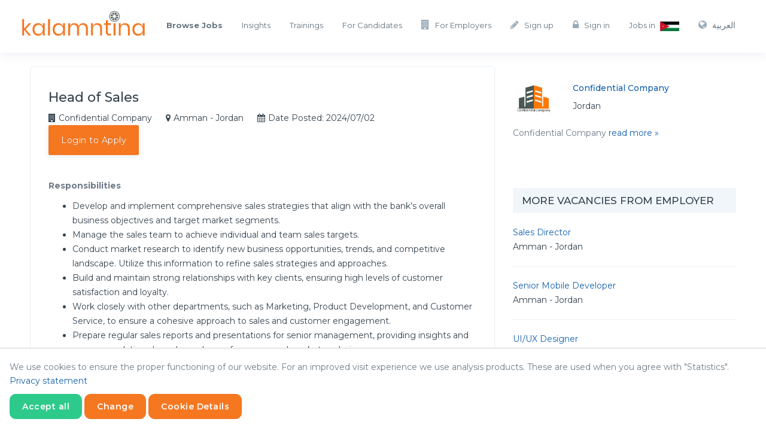

--- FILE ---
content_type: text/html; charset=UTF-8
request_url: https://kalamntina.com/vacancies/head-of-sales
body_size: 15101
content:
<!DOCTYPE html>
<html lang="en">

<head>
            <!-- Global site tag (gtag.js) - Google Analytics -->
        <script async src="https://www.googletagmanager.com/gtag/js?id=UA-135779664-1"></script>
        <script>
            window.dataLayer = window.dataLayer || [];

            function gtag() {
                dataLayer.push(arguments);
            }
            gtag('js', new Date());

            gtag('config', 'UA-135779664-1');
        </script>
        <meta charset="UTF-8">
    <meta name="viewport" content="width=device-width, initial-scale=1">
    <meta name="csrf-param" content="_csrf">
    <meta name="csrf-token" content="uYLxoFjbP2YUs8MRalUlFeMBkWEnuOBj4RLV90yXoZCI54vKHZxyNUzUpX0wBhQhulfgKkbckg3YJpmaO8bO5w==">
    <title>Head of Sales - Kalamntina</title>
    <script type="text/javascript">
        var BASE_LANG = "en";
    </script>
    <script type="application/ld+json">{
    "@context": {
        "@vocab": "http://schema.org/"
    },
    "@type": "JobPosting",
    "datePosted": "2024-07-02",
    "description": "<p><strong>Responsibilities</strong></p>\r\n<ul>\r\n<li>Develop and implement comprehensive sales strategies that align with the bank&rsquo;s overall business objectives and target market segments.</li>\r\n<li>Manage the sales team to achieve individual and team sales targets.</li>\r\n<li>Conduct market research to identify new business opportunities, trends, and competitive landscape. Utilize this information to refine sales strategies and approaches.</li>\r\n<li>Build and maintain strong relationships with key clients, ensuring high levels of customer satisfaction and loyalty.</li>\r\n<li>Work closely with other departments, such as Marketing, Product Development, and Customer Service, to ensure a cohesive approach to sales and customer engagement.</li>\r\n<li>Prepare regular sales reports and presentations for senior management, providing insights and recommendations based on sales performance and market analysis.</li>\r\n<li>Ensure all sales activities comply with regulatory requirements and internal policies.</li>\r\n</ul>\r\n<p><strong>Qualifications</strong></p>\r\n<ul>\r\n<li>At least 15 years of sales experience in the banking sector, with at least 5 years in a leadership role.</li>\r\n<li>Strong leadership and team management skills.</li>\r\n<li>Excellent communication, negotiation, and presentation abilities.</li>\r\n<li>In-depth knowledge of banking products, services, and regulations.</li>\r\n<li>Proven ability to develop and implement successful sales strategies.</li>\r\n<li>Proficiency in sales management software and CRM tools.</li>\r\n<li>Analytical and problem-solving skills.</li>\r\n</ul>\r\n<p>&nbsp;</p>\\r\\n<h5><strong>Required Skills</strong></h5><ul><li>Customer Relationship Management (CRM)</li><li>Customer Satisfaction</li><li>Sales Management</li><li>Time Management</li><li>Communication Skills </li><li>Marketing </li></ul>\\r\\n<h5><strong>Job Details</strong></h5><ul><li>Location: Amman - Jordan</li><li>Industry: Marketing & Sales</li><li>Job Type: Full-Time</li><li>Experience: 15 - 20 </li><li>Nationality: Unspecified</li></ul>",
    "employmentType": "FULL_TIME",
    "hiringOrganization": {
        "@type": "Organization",
        "logo": "https://kalamntina.com/uploads/thumbs/a1/a100d158a25f56b31a61f682357b3013.jpg",
        "name": "Confidential Company",
        "sameAs": "https://kalamntina.com"
    },
    "jobLocation": {
        "@type": "Place",
        "address": {
            "@type": "PostalAddress",
            "addressCountry": "Jordan",
            "addressLocality": "Amman",
            "addressRegion": "Amman"
        }
    },
    "title": "Head of Sales",
    "url": "https://kalamntina.com/vacancies/head-of-sales",
    "validThrough": "2027-01-01"
}</script>
    <meta property="og:locale" content="en_US">
<meta property="og:title" content="Head of Sales - Kalamntina">
<meta property="og:url" content="https://kalamntina.com/vacancies/head-of-sales">
<meta property="og:description" content="Responsibilities

Develop and implement comprehensive sales strategies that align with the bank&amp;rsquo;s overall business objectives and target market segments.
Manage the sales team to achieve individual and team sales targets.
Conduct market research to identify new business opportunities, tren...">
<meta name="description" content="Responsibilities

Develop and implement comprehensive sales strategies that align with the bank&amp;rsquo;s overall business objectives and target market segments.
Manage the sales team to achieve individual and team sales targets.
Conduct market research to identify new business opportunities, tren...">
<link href="https://kalamntina.com/vacancies/head-of-sales" rel="canonical">
<link href="/css/bundle.css?v=1644998424" rel="stylesheet">
<link href="/assets/ef652748/styles/cookie-consent.min.css?v=1644998311" rel="stylesheet"></head>

<body>
    
    <div class="wrapper">
        
<!-- Start Navigation -->
<nav class="navbar navbar-default navbar-fixed navbar-light white bootsnav">
        <div class="container">
        <button type="button" class="navbar-toggle" data-toggle="collapse" data-target="#navbar-menu">
            <i class="fa fa-bars"></i>
        </button>
        <!-- Start Header Navigation -->
        <div class="navbar-header">
            <a class="navbar-brand" href="/">
                <img src="/img/logo-navi.png" class="logo logo-scrolled" alt="">
            </a>
        </div>

        <!-- Collect the nav links, forms, and other content for toggling -->
        <div class="collapse navbar-collapse" id="navbar-menu">
            <ul class="nav navbar-nav navbar-right" data-in="fadeInDown" data-out="fadeOutUp">
                
                    <li><a href="/site/for-employers"><i class="fa fa-building" aria-hidden="true"></i>For Employers</a></li>
                    <li><a href="/user/register"><i class="fa fa-pencil" aria-hidden="true"></i>Sign up</a></li>
                    <li>
                        <a href="/user/login">
                            <i class="fa fa-lock" aria-hidden="true"></i>Sign in                        </a>
                    </li>
                
                <li>
                    <a href="#" id="country-selected" data-toggle="modal" data-target="#countryModal">
                        Jobs in <img class="flag" src="/uploads/thumbs/d4/d48feab6b0c441e5cc375b9715ace683.jpg" alt="">                    </a>
                </li>

                                    <li class="ar-text">
                        <a href="/ar/vacancies/head-of-sales">
                            <i class="fa fa-globe" aria-hidden="true"></i>العربية</a>
                    </li>
                
            </ul>
            <ul class="nav navbar-nav navbar-right" data-in="fadeInDown" data-out="fadeOutUp">
                <li><a href="/vacancies"><strong>Browse Jobs</strong></a></li>
                <li><a href="/blog">Insights</a></li>
                                    <li><a href="/trainings">Trainings</a></li>
                                <li><a href="/page/for-candidates">For Candidates</a></li>
            </ul>
        </div><!-- /.navbar-collapse -->
    </div>
</nav>
<!-- End Navigation -->
<div class="clearfix"></div>

<div class="modal fade body-view" id="countryModal" tabindex="-1" role="dialog" aria-labelledby="exampleModalLabel" aria-hidden="true">
    <div class="modal-dialog" role="document">
        <div class="modal-content">
            <div class="modal-header">
                <h5 class="modal-title" id="exampleModalLabel">Jobs in</h5>
                <button type="button" class="close" data-dismiss="modal" aria-label="Close">
                    <span aria-hidden="true">&times;</span>
                </button>
            </div>

            <div class="modal-body">
                <div class="container-fluid">
                    <div class="row">
                        <div class="col-md-12">
                            <p>Please select your country</p>
                            <div class="row">
                                                                                                            <div class="col-md-4">

                                            <a id="2" class="select-jobs-in active" href="#"><img src="/uploads/thumbs/22/22e666f33259f0db26b8960ec610479d.jpg" alt=""><p>Jordan</p></a>
                                        </div>
                                                                            <div class="col-md-4">

                                            <a id="25" class="select-jobs-in" href="#"><p>Bahrain</p></a>
                                        </div>
                                                                            <div class="col-md-4">

                                            <a id="66" class="select-jobs-in" href="#"><img src="/uploads/thumbs/c0/c059dc00ba79fce949df0f4959d2360a.png" alt=""><p>Algeria</p></a>
                                        </div>
                                                                            <div class="col-md-4">

                                            <a id="69" class="select-jobs-in" href="#"><img src="/uploads/thumbs/ad/ad21d856d7ee11656371701edd4cae3c.jpg" alt=""><p>Egypt</p></a>
                                        </div>
                                                                            <div class="col-md-4">

                                            <a id="199" class="select-jobs-in" href="#"><img src="/uploads/thumbs/6d/6d0e7481325ed46901e9a15fc264bf71.png" alt=""><p>Qatar</p></a>
                                        </div>
                                                                            <div class="col-md-4">

                                            <a id="208" class="select-jobs-in" href="#"><img src="/uploads/thumbs/29/29ef1846f6666f437617b68dcd0c4fc5.png" alt=""><p>Sudan</p></a>
                                        </div>
                                                                            <div class="col-md-4">

                                            <a id="234" class="select-jobs-in" href="#"><img src="/uploads/thumbs/fb/fb900bed0e8596920ecb638156083c59.png" alt=""><p>Tunisia</p></a>
                                        </div>
                                                                            <div class="col-md-4">

                                            <a id="264" class="select-jobs-in" href="#"><img src="/uploads/thumbs/ba/ba5ec96823488ae6949af8b9a82f3fdc.png" alt=""><p>Saudi Arabia</p></a>
                                        </div>
                                                                            <div class="col-md-4">

                                            <a id="265" class="select-jobs-in" href="#"><img src="/uploads/thumbs/17/17cb7609bf6d88d579d0067434533594.png" alt=""><p>United Arab Emirates</p></a>
                                        </div>
                                                                            <div class="col-md-4">

                                            <a id="266" class="select-jobs-in" href="#"><img src="/uploads/thumbs/ad/ad49bc74dc913d931ff1241f2b87ec69.png" alt=""><p>Iraq</p></a>
                                        </div>
                                                                            <div class="col-md-4">

                                            <a id="267" class="select-jobs-in" href="#"><img src="/uploads/thumbs/39/39500aa99a311260537606d6c0df14a9.png" alt=""><p>Lebanon </p></a>
                                        </div>
                                                                            <div class="col-md-4">

                                            <a id="268" class="select-jobs-in" href="#"><img src="/uploads/thumbs/6b/6b5dd376ddbb73f3d47dc8729b20614f.png" alt=""><p>Oman </p></a>
                                        </div>
                                                                            <div class="col-md-4">

                                            <a id="269" class="select-jobs-in" href="#"><img src="/uploads/thumbs/8d/8dfae1ef0522054fe40350aa9d6288d3.jpg" alt=""><p>Morocco</p></a>
                                        </div>
                                                                            <div class="col-md-4">

                                            <a id="270" class="select-jobs-in" href="#"><img src="/uploads/thumbs/31/31d8cdef5c3b11ce9583d011ffe55338.jpg" alt=""><p>United Kingdom</p></a>
                                        </div>
                                                                            <div class="col-md-4">

                                            <a id="271" class="select-jobs-in" href="#"><img src="/uploads/thumbs/4f/4ff90160853619d0b92e1729b14bf439.png" alt=""><p>Brunei</p></a>
                                        </div>
                                                                            <div class="col-md-4">

                                            <a id="272" class="select-jobs-in" href="#"><img src="/uploads/thumbs/a8/a8a434c85222f766ca5c30b8637fe3f9.png" alt=""><p> Europe</p></a>
                                        </div>
                                                                            <div class="col-md-4">

                                            <a id="273" class="select-jobs-in" href="#"><img src="/uploads/thumbs/5b/5bb8e61f587ca321d536d2bd991ccf7e.png" alt=""><p>Pakistan </p></a>
                                        </div>
                                                                            <div class="col-md-4">

                                            <a id="274" class="select-jobs-in" href="#"><img src="/uploads/thumbs/33/3347ab54108162a3ab2270350907d96d.jpg" alt=""><p>Kuwait</p></a>
                                        </div>
                                                                                                                                    </div>
                        </div>
                    </div>
                </div>
            </div>


        </div>
    </div>
</div>
        
<!-- Job Detail Start -->
<section class="mrg-top-30 body-view">
    <div class="container">
        <div class="col-md-8 col-sm-8">
            <div class="container-detail-box">
                <div class="apply-job-header">
                    <h4>Head of Sales</h4>
                    <span class="mrg-r-15"><i
                                class="fa fa-building"></i>Confidential Company</span>&nbsp;
                    <span class="mrg-r-15"><i
                                class="fa fa-map-marker"></i>Amman - Jordan</span>&nbsp;
                    <span class="mrg-r-15"><i
                                class="fa fa-calendar"></i>Date Posted: 2024/07/02 </span>&nbsp;
                                            <a href="/user/login"
                           class="btn btn-success">Login to Apply</a>
                    
                </div>
                                
                <div class="apply-job-detail">
                    <p><strong>Responsibilities</strong></p>
<ul>
<li>Develop and implement comprehensive sales strategies that align with the bank&rsquo;s overall business objectives and target market segments.</li>
<li>Manage the sales team to achieve individual and team sales targets.</li>
<li>Conduct market research to identify new business opportunities, trends, and competitive landscape. Utilize this information to refine sales strategies and approaches.</li>
<li>Build and maintain strong relationships with key clients, ensuring high levels of customer satisfaction and loyalty.</li>
<li>Work closely with other departments, such as Marketing, Product Development, and Customer Service, to ensure a cohesive approach to sales and customer engagement.</li>
<li>Prepare regular sales reports and presentations for senior management, providing insights and recommendations based on sales performance and market analysis.</li>
<li>Ensure all sales activities comply with regulatory requirements and internal policies.</li>
</ul>
<p><strong>Qualifications</strong></p>
<ul>
<li>At least 15 years of sales experience in the banking sector, with at least 5 years in a leadership role.</li>
<li>Strong leadership and team management skills.</li>
<li>Excellent communication, negotiation, and presentation abilities.</li>
<li>In-depth knowledge of banking products, services, and regulations.</li>
<li>Proven ability to develop and implement successful sales strategies.</li>
<li>Proficiency in sales management software and CRM tools.</li>
<li>Analytical and problem-solving skills.</li>
</ul>
<p>&nbsp;</p>                </div>

                <div class="apply-job-detail">
                    <h5>Required Skills</h5>
                    <ul class="skills">
                                                    <li>Customer Relationship Management (CRM)</li>
                                                    <li>Customer Satisfaction</li>
                                                    <li>Sales Management</li>
                                                    <li>Time Management</li>
                                                    <li>Communication Skills </li>
                                                    <li>Marketing </li>
                                            </ul>
                </div>
                
                <div class="apply-job-detail">
                    <h5>Job Details</h5>
                    <ul class="job-requirements">
                        <li>
                            <span>Location</span> Amman - Jordan                        </li>
                        <li><span>Industry</span>
                                                                                                                                                                                                            Marketing & Sales                        </li>
                        <li>
                            <span>Job Type</span> Full-Time                        </li>
                                                <li><span>Experience</span> 15 - 20                         </li>
                                                <li><span>Nationality</span>
                                                            Unspecified                                                    </li>
                    </ul>
                </div>
                                    <a href="/user/login"
                       class="btn btn-success">Login to Apply</a>
                            </div>

                            <!-- Similar Jobs -->
                <div class="container-detail-box">

                    <div class="row">
                        <div class="col-md-12">
                            <h4>Similar Jobs </h4>
                        </div>
                    </div>

                    <div class="row mrg-top-25">
                                                                                                                                                                                                                                                                                                                                                                    </div>
                </div>
                    </div>

        <!-- Sidebar Start-->
        <div class="col-md-4 col-sm-4">
            <div class="sidebar-widget mrg-top-20 padd-top-0">
                <div class="row">
                    <div class="col-md-3">
                        <a href="https://kalamntina.com/employers/confidential-company-10">
                            <img class="img-responsive" src="/uploads/thumbs/e7/e753b04d30ccd65ca1903c8472d6dac5.jpg" alt="">                        </a>
                    </div>

                    <div class="col-md-9">
                        <a href="https://kalamntina.com/employers/confidential-company-10">
                            <h5>
                                Confidential Company                            </h5>
                        </a>
                        <span>Jordan</span>
                    </div>
                </div>
                                    <div class="row padd-top-10">
                        <div class="col-md-12">
                            <p>
                                Confidential Company                                <a href="https://kalamntina.com/employers/confidential-company-10">read more &raquo;</a>
                            </p>
                        </div>
                    </div>
                            </div>

            <div class="sidebar-widget">
                <h4>More Vacancies from Employer</h4>
                                    <div class="row">
                        <div class="col-md-12">
                            <a href="https://kalamntina.com/vacancies/sales-director">
                                Sales Director                             </a>
                            <br/>
                            <span>Amman - Jordan</span>
                            <hr/>
                        </div>
                    </div>
                                    <div class="row">
                        <div class="col-md-12">
                            <a href="https://kalamntina.com/vacancies/senior-mobile-developer">
                                Senior Mobile Developer                            </a>
                            <br/>
                            <span>Amman - Jordan</span>
                            <hr/>
                        </div>
                    </div>
                                    <div class="row">
                        <div class="col-md-12">
                            <a href="https://kalamntina.com/vacancies/uiux-designer-4">
                                UI/UX Designer                            </a>
                            <br/>
                            <span>Amman - Jordan</span>
                            <hr/>
                        </div>
                    </div>
                                    <div class="row">
                        <div class="col-md-12">
                            <a href="https://kalamntina.com/vacancies/technical-team-lead">
                                Technical Team Lead                            </a>
                            <br/>
                            <span>Amman - Jordan</span>
                            <hr/>
                        </div>
                    </div>
                                    <div class="row">
                        <div class="col-md-12">
                            <a href="https://kalamntina.com/vacancies/hr-director">
                                HR Director                             </a>
                            <br/>
                            <span>Amman - Jordan</span>
                            <hr/>
                        </div>
                    </div>
                                    <div class="row">
                        <div class="col-md-12">
                            <a href="https://kalamntina.com/vacancies/full-stack-python-developer">
                                Full Stack Python Developer                            </a>
                            <br/>
                            <span>Amman - Jordan</span>
                            <hr/>
                        </div>
                    </div>
                                    <div class="row">
                        <div class="col-md-12">
                            <a href="https://kalamntina.com/vacancies/financial-manager">
                                Financial Manager                            </a>
                            <br/>
                            <span>Amman - Jordan</span>
                            <hr/>
                        </div>
                    </div>
                                    <div class="row">
                        <div class="col-md-12">
                            <a href="https://kalamntina.com/vacancies/junior-accountant">
                                Junior Accountant                             </a>
                            <br/>
                            <span>Amman - Jordan</span>
                            <hr/>
                        </div>
                    </div>
                                    <div class="row">
                        <div class="col-md-12">
                            <a href="https://kalamntina.com/vacancies/talent-acquisition-manager-2">
                                Talent Acquisition Manager                            </a>
                            <br/>
                            <span>Amman - Jordan</span>
                            <hr/>
                        </div>
                    </div>
                                    <div class="row">
                        <div class="col-md-12">
                            <a href="https://kalamntina.com/vacancies/software-development-team-lead">
                                Software Development Team Lead                            </a>
                            <br/>
                            <span>Amman - Jordan</span>
                            <hr/>
                        </div>
                    </div>
                                    <div class="row">
                        <div class="col-md-12">
                            <a href="https://kalamntina.com/vacancies/it-manager">
                                IT Manager                            </a>
                            <br/>
                            <span>Amman - Jordan</span>
                            <hr/>
                        </div>
                    </div>
                                    <div class="row">
                        <div class="col-md-12">
                            <a href="https://kalamntina.com/vacancies/senior-java-developer-3">
                                Senior Java Developer                             </a>
                            <br/>
                            <span>Amman - Jordan</span>
                            <hr/>
                        </div>
                    </div>
                                    <div class="row">
                        <div class="col-md-12">
                            <a href="https://kalamntina.com/vacancies/automation-quality-assurance-officer">
                                Automation Quality Assurance Officer                             </a>
                            <br/>
                            <span>Amman - Jordan</span>
                            <hr/>
                        </div>
                    </div>
                                    <div class="row">
                        <div class="col-md-12">
                            <a href="https://kalamntina.com/vacancies/senior-financial-services-advisor">
                                Senior Financial Services Advisor                            </a>
                            <br/>
                            <span>Riyadh - Saudi Arabia</span>
                            <hr/>
                        </div>
                    </div>
                                    <div class="row">
                        <div class="col-md-12">
                            <a href="https://kalamntina.com/vacancies/data-scientist-2">
                                Data Scientist                            </a>
                            <br/>
                            <span>Riyadh - Saudi Arabia</span>
                            <hr/>
                        </div>
                    </div>
                                    <div class="row">
                        <div class="col-md-12">
                            <a href="https://kalamntina.com/vacancies/senior-devops-engineer">
                                Senior DevOps Engineer                             </a>
                            <br/>
                            <span>Amman - Jordan</span>
                            <hr/>
                        </div>
                    </div>
                                    <div class="row">
                        <div class="col-md-12">
                            <a href="https://kalamntina.com/vacancies/senior-business-analyst-2">
                                Senior Business Analyst                             </a>
                            <br/>
                            <span>Riyadh - Saudi Arabia</span>
                            <hr/>
                        </div>
                    </div>
                                    <div class="row">
                        <div class="col-md-12">
                            <a href="https://kalamntina.com/vacancies/business-analyst-5">
                                Business Analyst                             </a>
                            <br/>
                            <span>Amman - Jordan</span>
                            <hr/>
                        </div>
                    </div>
                                    <div class="row">
                        <div class="col-md-12">
                            <a href="https://kalamntina.com/vacancies/senior-technology-consultant-3">
                                Senior Technology Consultant                            </a>
                            <br/>
                            <span>Amman - Jordan</span>
                            <hr/>
                        </div>
                    </div>
                                    <div class="row">
                        <div class="col-md-12">
                            <a href="https://kalamntina.com/vacancies/technology-consultant-2">
                                Technology Consultant                             </a>
                            <br/>
                            <span>Amman - Jordan</span>
                            <hr/>
                        </div>
                    </div>
                                    <div class="row">
                        <div class="col-md-12">
                            <a href="https://kalamntina.com/vacancies/technology-consulting-manager-2">
                                Technology Consulting Manager                            </a>
                            <br/>
                            <span>Amman - Jordan</span>
                            <hr/>
                        </div>
                    </div>
                                    <div class="row">
                        <div class="col-md-12">
                            <a href="https://kalamntina.com/vacancies/financial-officer">
                                Financial Officer                            </a>
                            <br/>
                            <span>Amman - Jordan</span>
                            <hr/>
                        </div>
                    </div>
                                    <div class="row">
                        <div class="col-md-12">
                            <a href="https://kalamntina.com/vacancies/junior-business-development-officer">
                                Junior Business Development Officer                            </a>
                            <br/>
                            <span>Amman - Jordan</span>
                            <hr/>
                        </div>
                    </div>
                                    <div class="row">
                        <div class="col-md-12">
                            <a href="https://kalamntina.com/vacancies/senior-business-development-officer">
                                Senior Business Development Officer                            </a>
                            <br/>
                            <span>Amman - Jordan</span>
                            <hr/>
                        </div>
                    </div>
                                    <div class="row">
                        <div class="col-md-12">
                            <a href="https://kalamntina.com/vacancies/marketing-specialist-2">
                                Marketing Specialist                             </a>
                            <br/>
                            <span>Amman - Jordan</span>
                            <hr/>
                        </div>
                    </div>
                                    <div class="row">
                        <div class="col-md-12">
                            <a href="https://kalamntina.com/vacancies/product-specialist-2">
                                Product Specialist                            </a>
                            <br/>
                            <span>Amman - Jordan</span>
                            <hr/>
                        </div>
                    </div>
                                    <div class="row">
                        <div class="col-md-12">
                            <a href="https://kalamntina.com/vacancies/project-manager-6">
                                Project Manager                            </a>
                            <br/>
                            <span>Amman - Jordan</span>
                            <hr/>
                        </div>
                    </div>
                                    <div class="row">
                        <div class="col-md-12">
                            <a href="https://kalamntina.com/vacancies/uxui-designer">
                                UX/UI Designer                            </a>
                            <br/>
                            <span>Amman - Jordan</span>
                            <hr/>
                        </div>
                    </div>
                                    <div class="row">
                        <div class="col-md-12">
                            <a href="https://kalamntina.com/vacancies/marketing-specialist-3">
                                Marketing Specialist                             </a>
                            <br/>
                            <span>Amman - Jordan</span>
                            <hr/>
                        </div>
                    </div>
                                    <div class="row">
                        <div class="col-md-12">
                            <a href="https://kalamntina.com/vacancies/it-support-manager">
                                IT Support Manager                            </a>
                            <br/>
                            <span>Amman - Jordan</span>
                            <hr/>
                        </div>
                    </div>
                                    <div class="row">
                        <div class="col-md-12">
                            <a href="https://kalamntina.com/vacancies/microsoft-365-powerapp-and-automate-developer">
                                Microsoft 365 PowerApp and Automate Developer                            </a>
                            <br/>
                            <span>Amman - Jordan</span>
                            <hr/>
                        </div>
                    </div>
                                    <div class="row">
                        <div class="col-md-12">
                            <a href="https://kalamntina.com/vacancies/account-manager-4">
                                Account Manager                            </a>
                            <br/>
                            <span>Amman - Jordan</span>
                            <hr/>
                        </div>
                    </div>
                                    <div class="row">
                        <div class="col-md-12">
                            <a href="https://kalamntina.com/vacancies/portfolio-manager">
                                Portfolio Manager                             </a>
                            <br/>
                            <span>Amman - Jordan</span>
                            <hr/>
                        </div>
                    </div>
                                    <div class="row">
                        <div class="col-md-12">
                            <a href="https://kalamntina.com/vacancies/senior-java-developer-5">
                                Senior Java Developer                            </a>
                            <br/>
                            <span>Amman - Jordan</span>
                            <hr/>
                        </div>
                    </div>
                                    <div class="row">
                        <div class="col-md-12">
                            <a href="https://kalamntina.com/vacancies/senior-financial-analyst">
                                Senior Financial Analyst                            </a>
                            <br/>
                            <span>Amman - Jordan</span>
                            <hr/>
                        </div>
                    </div>
                                    <div class="row">
                        <div class="col-md-12">
                            <a href="https://kalamntina.com/vacancies/admin-assistant">
                                Admin Assistant                             </a>
                            <br/>
                            <span>Amman - Jordan</span>
                            <hr/>
                        </div>
                    </div>
                                    <div class="row">
                        <div class="col-md-12">
                            <a href="https://kalamntina.com/vacancies/project-coordinator-4">
                                Project Coordinator                             </a>
                            <br/>
                            <span>Amman - Jordan</span>
                            <hr/>
                        </div>
                    </div>
                                    <div class="row">
                        <div class="col-md-12">
                            <a href="https://kalamntina.com/vacancies/senior-devops-engineer-2">
                                Senior DevOps Engineer                             </a>
                            <br/>
                            <span>Amman - Jordan</span>
                            <hr/>
                        </div>
                    </div>
                                    <div class="row">
                        <div class="col-md-12">
                            <a href="https://kalamntina.com/vacancies/hotel-manager">
                                Hotel Manager                            </a>
                            <br/>
                            <span>Baghdad - Iraq</span>
                            <hr/>
                        </div>
                    </div>
                                    <div class="row">
                        <div class="col-md-12">
                            <a href="https://kalamntina.com/vacancies/senior-accountant-4">
                                Senior Accountant                            </a>
                            <br/>
                            <span>Baghdad - Iraq</span>
                            <hr/>
                        </div>
                    </div>
                                    <div class="row">
                        <div class="col-md-12">
                            <a href="https://kalamntina.com/vacancies/senior-frontend-developer-2">
                                Senior Frontend Developer                             </a>
                            <br/>
                            <span>Amman - Jordan</span>
                            <hr/>
                        </div>
                    </div>
                                    <div class="row">
                        <div class="col-md-12">
                            <a href="https://kalamntina.com/vacancies/business-analyst-7">
                                Business Analyst                             </a>
                            <br/>
                            <span>Amman - Jordan</span>
                            <hr/>
                        </div>
                    </div>
                                    <div class="row">
                        <div class="col-md-12">
                            <a href="https://kalamntina.com/vacancies/hr-officer-5">
                                HR Officer                             </a>
                            <br/>
                            <span>Amman - Jordan</span>
                            <hr/>
                        </div>
                    </div>
                                    <div class="row">
                        <div class="col-md-12">
                            <a href="https://kalamntina.com/vacancies/bid-manager">
                                Bid Manager                            </a>
                            <br/>
                            <span>Amman - Jordan</span>
                            <hr/>
                        </div>
                    </div>
                                    <div class="row">
                        <div class="col-md-12">
                            <a href="https://kalamntina.com/vacancies/general-manager">
                                General Manager                             </a>
                            <br/>
                            <span>Amman - Jordan</span>
                            <hr/>
                        </div>
                    </div>
                                    <div class="row">
                        <div class="col-md-12">
                            <a href="https://kalamntina.com/vacancies/project-manager-8">
                                Project Manager                             </a>
                            <br/>
                            <span>Amman - Jordan</span>
                            <hr/>
                        </div>
                    </div>
                                    <div class="row">
                        <div class="col-md-12">
                            <a href="https://kalamntina.com/vacancies/senior-scrum-master">
                                Senior Scrum Master                            </a>
                            <br/>
                            <span>Amman - Jordan</span>
                            <hr/>
                        </div>
                    </div>
                                    <div class="row">
                        <div class="col-md-12">
                            <a href="https://kalamntina.com/vacancies/hr-manager-2">
                                HR Manager                             </a>
                            <br/>
                            <span>Amman - Jordan</span>
                            <hr/>
                        </div>
                    </div>
                                    <div class="row">
                        <div class="col-md-12">
                            <a href="https://kalamntina.com/vacancies/junior-information-services-developer">
                                Junior Information Services Developer                            </a>
                            <br/>
                            <span>Amman - Jordan</span>
                            <hr/>
                        </div>
                    </div>
                                    <div class="row">
                        <div class="col-md-12">
                            <a href="https://kalamntina.com/vacancies/senior-information-services-developer">
                                Senior Information Services Developer                             </a>
                            <br/>
                            <span>Amman - Jordan</span>
                            <hr/>
                        </div>
                    </div>
                                    <div class="row">
                        <div class="col-md-12">
                            <a href="https://kalamntina.com/vacancies/project-coordinator-5">
                                Project Coordinator                             </a>
                            <br/>
                            <span>Amman - Jordan</span>
                            <hr/>
                        </div>
                    </div>
                                    <div class="row">
                        <div class="col-md-12">
                            <a href="https://kalamntina.com/vacancies/compliance-assistant">
                                Compliance Assistant                            </a>
                            <br/>
                            <span>Amman - Jordan</span>
                            <hr/>
                        </div>
                    </div>
                                    <div class="row">
                        <div class="col-md-12">
                            <a href="https://kalamntina.com/vacancies/senior-full-stack-developer-3">
                                Senior Full Stack Developer                            </a>
                            <br/>
                            <span>Amman - Jordan</span>
                            <hr/>
                        </div>
                    </div>
                                    <div class="row">
                        <div class="col-md-12">
                            <a href="https://kalamntina.com/vacancies/senior-java-developer-6">
                                Senior Java Developer                             </a>
                            <br/>
                            <span>Amman - Jordan</span>
                            <hr/>
                        </div>
                    </div>
                                    <div class="row">
                        <div class="col-md-12">
                            <a href="https://kalamntina.com/vacancies/spring-boot-technical-architect-2">
                                Spring Boot Technical Architect                             </a>
                            <br/>
                            <span>Amman - Jordan</span>
                            <hr/>
                        </div>
                    </div>
                                    <div class="row">
                        <div class="col-md-12">
                            <a href="https://kalamntina.com/vacancies/product-business-analyst">
                                Product Business Analyst                            </a>
                            <br/>
                            <span>Amman - Jordan</span>
                            <hr/>
                        </div>
                    </div>
                                    <div class="row">
                        <div class="col-md-12">
                            <a href="https://kalamntina.com/vacancies/technical-business-analyst">
                                Technical Business Analyst                            </a>
                            <br/>
                            <span>Amman - Jordan</span>
                            <hr/>
                        </div>
                    </div>
                                    <div class="row">
                        <div class="col-md-12">
                            <a href="https://kalamntina.com/vacancies/hr-manager-3">
                                HR Manager                             </a>
                            <br/>
                            <span>Amman - Jordan</span>
                            <hr/>
                        </div>
                    </div>
                                    <div class="row">
                        <div class="col-md-12">
                            <a href="https://kalamntina.com/vacancies/product-manager-5">
                                Product Manager                             </a>
                            <br/>
                            <span>Amman - Jordan</span>
                            <hr/>
                        </div>
                    </div>
                                    <div class="row">
                        <div class="col-md-12">
                            <a href="https://kalamntina.com/vacancies/senior-frontend-developer-3">
                                Senior Frontend Developer                             </a>
                            <br/>
                            <span>Amman - Jordan</span>
                            <hr/>
                        </div>
                    </div>
                                    <div class="row">
                        <div class="col-md-12">
                            <a href="https://kalamntina.com/vacancies/quality-assurance-engineer">
                                Quality Assurance Engineer                             </a>
                            <br/>
                            <span>Amman - Jordan</span>
                            <hr/>
                        </div>
                    </div>
                                    <div class="row">
                        <div class="col-md-12">
                            <a href="https://kalamntina.com/vacancies/senior-backend-node-js-developer">
                                Senior Backend Node.js Developer                             </a>
                            <br/>
                            <span>Amman - Jordan</span>
                            <hr/>
                        </div>
                    </div>
                                    <div class="row">
                        <div class="col-md-12">
                            <a href="https://kalamntina.com/vacancies/software-tester">
                                Software Tester                            </a>
                            <br/>
                            <span>Amman - Jordan</span>
                            <hr/>
                        </div>
                    </div>
                                    <div class="row">
                        <div class="col-md-12">
                            <a href="https://kalamntina.com/vacancies/senior-pre-sales-consultant">
                                Senior Pre-Sales Consultant                            </a>
                            <br/>
                            <span>Amman - Jordan</span>
                            <hr/>
                        </div>
                    </div>
                                    <div class="row">
                        <div class="col-md-12">
                            <a href="https://kalamntina.com/vacancies/senior-full-stack-developer-4">
                                Senior Full Stack Developer                            </a>
                            <br/>
                            <span>Amman - Jordan</span>
                            <hr/>
                        </div>
                    </div>
                                    <div class="row">
                        <div class="col-md-12">
                            <a href="https://kalamntina.com/vacancies/senior-test-engineer">
                                Senior Test Engineer                            </a>
                            <br/>
                            <span>Amman - Jordan</span>
                            <hr/>
                        </div>
                    </div>
                                    <div class="row">
                        <div class="col-md-12">
                            <a href="https://kalamntina.com/vacancies/bi-developer">
                                BI Developer                            </a>
                            <br/>
                            <span>Amman - Jordan</span>
                            <hr/>
                        </div>
                    </div>
                                    <div class="row">
                        <div class="col-md-12">
                            <a href="https://kalamntina.com/vacancies/senior-sharepoint-developer-2">
                                Senior SharePoint Developer                            </a>
                            <br/>
                            <span>Amman - Jordan</span>
                            <hr/>
                        </div>
                    </div>
                                    <div class="row">
                        <div class="col-md-12">
                            <a href="https://kalamntina.com/vacancies/senior-net-developer-rpa">
                                Senior .Net Developer -RPA                            </a>
                            <br/>
                            <span>Amman - Jordan</span>
                            <hr/>
                        </div>
                    </div>
                                    <div class="row">
                        <div class="col-md-12">
                            <a href="https://kalamntina.com/vacancies/senior-net-developer-3">
                                Senior .Net Developer                            </a>
                            <br/>
                            <span>Amman - Jordan</span>
                            <hr/>
                        </div>
                    </div>
                                    <div class="row">
                        <div class="col-md-12">
                            <a href="https://kalamntina.com/vacancies/sales-representative-3">
                                Sales Representative                             </a>
                            <br/>
                            <span>Amman - Jordan</span>
                            <hr/>
                        </div>
                    </div>
                                    <div class="row">
                        <div class="col-md-12">
                            <a href="https://kalamntina.com/vacancies/siebel-consultant">
                                Siebel Consultant                            </a>
                            <br/>
                            <span>Doha - Qatar</span>
                            <hr/>
                        </div>
                    </div>
                                    <div class="row">
                        <div class="col-md-12">
                            <a href="https://kalamntina.com/vacancies/senior-net-developer-4">
                                Senior .Net Developer                            </a>
                            <br/>
                            <span>Amman - Jordan</span>
                            <hr/>
                        </div>
                    </div>
                                    <div class="row">
                        <div class="col-md-12">
                            <a href="https://kalamntina.com/vacancies/strategic-planning-manager">
                                Strategic Planning Manager                             </a>
                            <br/>
                            <span>Riyadh - Saudi Arabia</span>
                            <hr/>
                        </div>
                    </div>
                                    <div class="row">
                        <div class="col-md-12">
                            <a href="https://kalamntina.com/vacancies/strategic-planning-director">
                                Strategic Planning Director                             </a>
                            <br/>
                            <span>Riyadh - Saudi Arabia</span>
                            <hr/>
                        </div>
                    </div>
                                    <div class="row">
                        <div class="col-md-12">
                            <a href="https://kalamntina.com/vacancies/senior-software-net-engineer">
                                Senior Software .NET Engineer                            </a>
                            <br/>
                            <span>Amman - Jordan</span>
                            <hr/>
                        </div>
                    </div>
                                    <div class="row">
                        <div class="col-md-12">
                            <a href="https://kalamntina.com/vacancies/senior-business-analyst-3">
                                Senior Business Analyst                             </a>
                            <br/>
                            <span>Irbid - Jordan</span>
                            <hr/>
                        </div>
                    </div>
                                    <div class="row">
                        <div class="col-md-12">
                            <a href="https://kalamntina.com/vacancies/full-stack-developer-4">
                                Full stack Developer                             </a>
                            <br/>
                            <span>Amman - Jordan</span>
                            <hr/>
                        </div>
                    </div>
                                    <div class="row">
                        <div class="col-md-12">
                            <a href="https://kalamntina.com/vacancies/senior-full-stack-engineer">
                                Senior Full Stack Engineer                             </a>
                            <br/>
                            <span>Amman - Jordan</span>
                            <hr/>
                        </div>
                    </div>
                                    <div class="row">
                        <div class="col-md-12">
                            <a href="https://kalamntina.com/vacancies/unit-manager">
                                Unit Manager                             </a>
                            <br/>
                            <span>Amman - Jordan</span>
                            <hr/>
                        </div>
                    </div>
                                    <div class="row">
                        <div class="col-md-12">
                            <a href="https://kalamntina.com/vacancies/asp-net-developer-2">
                                ASP.Net Developer                             </a>
                            <br/>
                            <span>Amman - Jordan</span>
                            <hr/>
                        </div>
                    </div>
                                    <div class="row">
                        <div class="col-md-12">
                            <a href="https://kalamntina.com/vacancies/it-auditor">
                                IT Auditor                            </a>
                            <br/>
                            <span>Amman - Jordan</span>
                            <hr/>
                        </div>
                    </div>
                                    <div class="row">
                        <div class="col-md-12">
                            <a href="https://kalamntina.com/vacancies/senior-actuary">
                                Senior Actuary                            </a>
                            <br/>
                            <span>Amman - Jordan</span>
                            <hr/>
                        </div>
                    </div>
                                    <div class="row">
                        <div class="col-md-12">
                            <a href="https://kalamntina.com/vacancies/accounting-support-specialists">
                                Accounting Support Specialists                            </a>
                            <br/>
                            <span>Amman - Jordan</span>
                            <hr/>
                        </div>
                    </div>
                                    <div class="row">
                        <div class="col-md-12">
                            <a href="https://kalamntina.com/vacancies/support-specialist">
                                Support Specialist                            </a>
                            <br/>
                            <span>Amman - Jordan</span>
                            <hr/>
                        </div>
                    </div>
                                    <div class="row">
                        <div class="col-md-12">
                            <a href="https://kalamntina.com/vacancies/senior-full-stack-java-developer">
                                Senior Full stack Java Developer                            </a>
                            <br/>
                            <span>Amman - Jordan</span>
                            <hr/>
                        </div>
                    </div>
                                    <div class="row">
                        <div class="col-md-12">
                            <a href="https://kalamntina.com/vacancies/senior-technology-manager">
                                Senior Technology Manager                            </a>
                            <br/>
                            <span>Amman - Jordan</span>
                            <hr/>
                        </div>
                    </div>
                                    <div class="row">
                        <div class="col-md-12">
                            <a href="https://kalamntina.com/vacancies/director-of-technology-2">
                                Director of Technology                            </a>
                            <br/>
                            <span>Amman - Jordan</span>
                            <hr/>
                        </div>
                    </div>
                                    <div class="row">
                        <div class="col-md-12">
                            <a href="https://kalamntina.com/vacancies/senior-tax-specialist">
                                Senior Tax Specialist                             </a>
                            <br/>
                            <span>Amman - Jordan</span>
                            <hr/>
                        </div>
                    </div>
                                    <div class="row">
                        <div class="col-md-12">
                            <a href="https://kalamntina.com/vacancies/it-manager-2">
                                IT Manager                            </a>
                            <br/>
                            <span>Baghdad - Iraq</span>
                            <hr/>
                        </div>
                    </div>
                                    <div class="row">
                        <div class="col-md-12">
                            <a href="https://kalamntina.com/vacancies/senior-drupal-developer">
                                Senior Drupal Developer                            </a>
                            <br/>
                            <span>Amman - Jordan</span>
                            <hr/>
                        </div>
                    </div>
                                    <div class="row">
                        <div class="col-md-12">
                            <a href="https://kalamntina.com/vacancies/system-engineer-2">
                                System Engineer                            </a>
                            <br/>
                            <span>Amman - Jordan</span>
                            <hr/>
                        </div>
                    </div>
                                    <div class="row">
                        <div class="col-md-12">
                            <a href="https://kalamntina.com/vacancies/software-development-technical-lead">
                                Software Development Technical Lead                            </a>
                            <br/>
                            <span>Amman - Jordan</span>
                            <hr/>
                        </div>
                    </div>
                                    <div class="row">
                        <div class="col-md-12">
                            <a href="https://kalamntina.com/vacancies/business-analyst-specialist">
                                Business Analyst Specialist                             </a>
                            <br/>
                            <span>Amman - Jordan</span>
                            <hr/>
                        </div>
                    </div>
                                    <div class="row">
                        <div class="col-md-12">
                            <a href="https://kalamntina.com/vacancies/business-development-executive">
                                Business Development Executive                             </a>
                            <br/>
                            <span>Amman - Jordan</span>
                            <hr/>
                        </div>
                    </div>
                                    <div class="row">
                        <div class="col-md-12">
                            <a href="https://kalamntina.com/vacancies/senior-quality-assurance-specialist">
                                Senior Quality Assurance Specialist                            </a>
                            <br/>
                            <span>Amman - Jordan</span>
                            <hr/>
                        </div>
                    </div>
                                    <div class="row">
                        <div class="col-md-12">
                            <a href="https://kalamntina.com/vacancies/wellness-being-manager">
                                Wellness Being Manager                             </a>
                            <br/>
                            <span>Amman - Jordan</span>
                            <hr/>
                        </div>
                    </div>
                                    <div class="row">
                        <div class="col-md-12">
                            <a href="https://kalamntina.com/vacancies/senior-information-technology-sales">
                                Senior Information Technology Sales                             </a>
                            <br/>
                            <span>Amman - Jordan</span>
                            <hr/>
                        </div>
                    </div>
                                    <div class="row">
                        <div class="col-md-12">
                            <a href="https://kalamntina.com/vacancies/account-manager-5">
                                Account Manager                             </a>
                            <br/>
                            <span>Amman - Jordan</span>
                            <hr/>
                        </div>
                    </div>
                                    <div class="row">
                        <div class="col-md-12">
                            <a href="https://kalamntina.com/vacancies/compliance-officer">
                                Compliance Officer                            </a>
                            <br/>
                            <span>Amman - Jordan</span>
                            <hr/>
                        </div>
                    </div>
                                    <div class="row">
                        <div class="col-md-12">
                            <a href="https://kalamntina.com/vacancies/marketing-manager-4">
                                Marketing Manager                             </a>
                            <br/>
                            <span>Amman - Jordan</span>
                            <hr/>
                        </div>
                    </div>
                                    <div class="row">
                        <div class="col-md-12">
                            <a href="https://kalamntina.com/vacancies/multimedia-designer">
                                Multimedia Designer                            </a>
                            <br/>
                            <span>Amman - Jordan</span>
                            <hr/>
                        </div>
                    </div>
                                    <div class="row">
                        <div class="col-md-12">
                            <a href="https://kalamntina.com/vacancies/technical-analyst">
                                Technical Analyst                            </a>
                            <br/>
                            <span>Amman - Jordan</span>
                            <hr/>
                        </div>
                    </div>
                                    <div class="row">
                        <div class="col-md-12">
                            <a href="https://kalamntina.com/vacancies/treasury-officer">
                                Treasury Officer                            </a>
                            <br/>
                            <span>Amman - Jordan</span>
                            <hr/>
                        </div>
                    </div>
                                    <div class="row">
                        <div class="col-md-12">
                            <a href="https://kalamntina.com/vacancies/hr-officer-6">
                                HR Officer                             </a>
                            <br/>
                            <span>Amman - Jordan</span>
                            <hr/>
                        </div>
                    </div>
                                    <div class="row">
                        <div class="col-md-12">
                            <a href="https://kalamntina.com/vacancies/market-intelligence-analyst">
                                Market Intelligence Analyst                            </a>
                            <br/>
                            <span>Amman - Jordan</span>
                            <hr/>
                        </div>
                    </div>
                                    <div class="row">
                        <div class="col-md-12">
                            <a href="https://kalamntina.com/vacancies/sales-and-customer-service-officer">
                                Sales and Customer Service Officer                            </a>
                            <br/>
                            <span>Madaba - Jordan</span>
                            <hr/>
                        </div>
                    </div>
                                    <div class="row">
                        <div class="col-md-12">
                            <a href="https://kalamntina.com/vacancies/backend-nodejs-developer-2">
                                Backend NodeJS Developer                            </a>
                            <br/>
                            <span>Amman - Jordan</span>
                            <hr/>
                        </div>
                    </div>
                                    <div class="row">
                        <div class="col-md-12">
                            <a href="https://kalamntina.com/vacancies/senior-test-engineer-2">
                                Senior Test Engineer                            </a>
                            <br/>
                            <span>Amman - Jordan</span>
                            <hr/>
                        </div>
                    </div>
                                    <div class="row">
                        <div class="col-md-12">
                            <a href="https://kalamntina.com/vacancies/software-test-engineer">
                                Software Test Engineer                            </a>
                            <br/>
                            <span>Amman - Jordan</span>
                            <hr/>
                        </div>
                    </div>
                                    <div class="row">
                        <div class="col-md-12">
                            <a href="https://kalamntina.com/vacancies/audit-manager-2">
                                Audit Manager                            </a>
                            <br/>
                            <span>Riyadh - Saudi Arabia</span>
                            <hr/>
                        </div>
                    </div>
                                    <div class="row">
                        <div class="col-md-12">
                            <a href="https://kalamntina.com/vacancies/sap-bydesign-consultant">
                                SAP ByDesign Consultant                             </a>
                            <br/>
                            <span>Amman - Jordan</span>
                            <hr/>
                        </div>
                    </div>
                                    <div class="row">
                        <div class="col-md-12">
                            <a href="https://kalamntina.com/vacancies/credit-risk-manager">
                                Credit Risk Manager                            </a>
                            <br/>
                            <span>Riyadh - Saudi Arabia</span>
                            <hr/>
                        </div>
                    </div>
                                    <div class="row">
                        <div class="col-md-12">
                            <a href="https://kalamntina.com/vacancies/vendor-manager">
                                Vendor Manager                            </a>
                            <br/>
                            <span>Amman - Jordan</span>
                            <hr/>
                        </div>
                    </div>
                                    <div class="row">
                        <div class="col-md-12">
                            <a href="https://kalamntina.com/vacancies/operations-manager-4">
                                Operations Manager                            </a>
                            <br/>
                            <span>Amman - Jordan</span>
                            <hr/>
                        </div>
                    </div>
                                    <div class="row">
                        <div class="col-md-12">
                            <a href="https://kalamntina.com/vacancies/talent-acquisition-specialist-2">
                                Talent Acquisition Specialist                            </a>
                            <br/>
                            <span>Amman - Jordan</span>
                            <hr/>
                        </div>
                    </div>
                                    <div class="row">
                        <div class="col-md-12">
                            <a href="https://kalamntina.com/vacancies/bidding-manager">
                                Bidding Manager                            </a>
                            <br/>
                            <span>Amman - Jordan</span>
                            <hr/>
                        </div>
                    </div>
                                    <div class="row">
                        <div class="col-md-12">
                            <a href="https://kalamntina.com/vacancies/senior-software-quality-engineer">
                                Senior Software Quality Engineer                            </a>
                            <br/>
                            <span>Amman - Jordan</span>
                            <hr/>
                        </div>
                    </div>
                                    <div class="row">
                        <div class="col-md-12">
                            <a href="https://kalamntina.com/vacancies/solution-architect-2">
                                Solution Architect                             </a>
                            <br/>
                            <span>Amman - Jordan</span>
                            <hr/>
                        </div>
                    </div>
                                    <div class="row">
                        <div class="col-md-12">
                            <a href="https://kalamntina.com/vacancies/talent-acquisition-officer">
                                Talent Acquisition Officer                             </a>
                            <br/>
                            <span>Amman - Jordan</span>
                            <hr/>
                        </div>
                    </div>
                                    <div class="row">
                        <div class="col-md-12">
                            <a href="https://kalamntina.com/vacancies/pu-deployment-engineer">
                                PU Deployment Engineer                            </a>
                            <br/>
                            <span>Amman - Jordan</span>
                            <hr/>
                        </div>
                    </div>
                                    <div class="row">
                        <div class="col-md-12">
                            <a href="https://kalamntina.com/vacancies/talent-acquisition-manager-3">
                                Talent Acquisition Manager                             </a>
                            <br/>
                            <span>Amman - Jordan</span>
                            <hr/>
                        </div>
                    </div>
                                    <div class="row">
                        <div class="col-md-12">
                            <a href="https://kalamntina.com/vacancies/hr-operations-manager">
                                HR Operations Manager                             </a>
                            <br/>
                            <span>Amman - Jordan</span>
                            <hr/>
                        </div>
                    </div>
                                    <div class="row">
                        <div class="col-md-12">
                            <a href="https://kalamntina.com/vacancies/python-developer">
                                Python Developer                            </a>
                            <br/>
                            <span>Amman - Jordan</span>
                            <hr/>
                        </div>
                    </div>
                                    <div class="row">
                        <div class="col-md-12">
                            <a href="https://kalamntina.com/vacancies/react-developer">
                                React Developer                            </a>
                            <br/>
                            <span>Amman - Jordan</span>
                            <hr/>
                        </div>
                    </div>
                                    <div class="row">
                        <div class="col-md-12">
                            <a href="https://kalamntina.com/vacancies/senior-backend-developer">
                                Senior Backend Developer                            </a>
                            <br/>
                            <span>Amman - Jordan</span>
                            <hr/>
                        </div>
                    </div>
                                    <div class="row">
                        <div class="col-md-12">
                            <a href="https://kalamntina.com/vacancies/senior-full-stack-engineer-2">
                                Senior Full Stack Engineer                             </a>
                            <br/>
                            <span>Amman - Jordan</span>
                            <hr/>
                        </div>
                    </div>
                                    <div class="row">
                        <div class="col-md-12">
                            <a href="https://kalamntina.com/vacancies/senior-ios-developer-3">
                                Senior iOS Developer                            </a>
                            <br/>
                            <span>Amman - Jordan</span>
                            <hr/>
                        </div>
                    </div>
                                    <div class="row">
                        <div class="col-md-12">
                            <a href="https://kalamntina.com/vacancies/senior-software-engineer-2">
                                Senior Software Engineer                            </a>
                            <br/>
                            <span>Amman - Jordan</span>
                            <hr/>
                        </div>
                    </div>
                                    <div class="row">
                        <div class="col-md-12">
                            <a href="https://kalamntina.com/vacancies/senior-net-developer-6">
                                Senior .NET Developer                            </a>
                            <br/>
                            <span>Amman - Jordan</span>
                            <hr/>
                        </div>
                    </div>
                                    <div class="row">
                        <div class="col-md-12">
                            <a href="https://kalamntina.com/vacancies/senior-software-architect">
                                Senior Software Architect                            </a>
                            <br/>
                            <span>Amman - Jordan</span>
                            <hr/>
                        </div>
                    </div>
                                    <div class="row">
                        <div class="col-md-12">
                            <a href="https://kalamntina.com/vacancies/human-resources-corporate-affairs-officer">
                                 Human Resources & Corporate Affairs Officer                            </a>
                            <br/>
                            <span>Amman - Jordan</span>
                            <hr/>
                        </div>
                    </div>
                                    <div class="row">
                        <div class="col-md-12">
                            <a href="https://kalamntina.com/vacancies/java-developer-5">
                                Java Developer                            </a>
                            <br/>
                            <span>Amman - Jordan</span>
                            <hr/>
                        </div>
                    </div>
                                    <div class="row">
                        <div class="col-md-12">
                            <a href="https://kalamntina.com/vacancies/senior-drupal-developer-2">
                                Senior Drupal Developer                            </a>
                            <br/>
                            <span>Amman - Jordan</span>
                            <hr/>
                        </div>
                    </div>
                                    <div class="row">
                        <div class="col-md-12">
                            <a href="https://kalamntina.com/vacancies/system-architect">
                                System Architect                            </a>
                            <br/>
                            <span>Amman - Jordan</span>
                            <hr/>
                        </div>
                    </div>
                                    <div class="row">
                        <div class="col-md-12">
                            <a href="https://kalamntina.com/vacancies/technical-writer-2">
                                Technical Writer                            </a>
                            <br/>
                            <span>Amman - Jordan</span>
                            <hr/>
                        </div>
                    </div>
                                    <div class="row">
                        <div class="col-md-12">
                            <a href="https://kalamntina.com/vacancies/accounting-officer">
                                Accounting Officer                            </a>
                            <br/>
                            <span>Amman - Jordan</span>
                            <hr/>
                        </div>
                    </div>
                                    <div class="row">
                        <div class="col-md-12">
                            <a href="https://kalamntina.com/vacancies/ibm-integration-developer">
                                IBM Integration Developer                            </a>
                            <br/>
                            <span>Amman - Jordan</span>
                            <hr/>
                        </div>
                    </div>
                                    <div class="row">
                        <div class="col-md-12">
                            <a href="https://kalamntina.com/vacancies/ibm-api-connect-developer">
                                IBM API Connect Developer                            </a>
                            <br/>
                            <span>Amman - Jordan</span>
                            <hr/>
                        </div>
                    </div>
                                    <div class="row">
                        <div class="col-md-12">
                            <a href="https://kalamntina.com/vacancies/datapower-developer">
                                DataPower Developer                            </a>
                            <br/>
                            <span>Amman - Jordan</span>
                            <hr/>
                        </div>
                    </div>
                                    <div class="row">
                        <div class="col-md-12">
                            <a href="https://kalamntina.com/vacancies/front-end-developer-2">
                                Front End developer                            </a>
                            <br/>
                            <span>Amman - Jordan</span>
                            <hr/>
                        </div>
                    </div>
                                    <div class="row">
                        <div class="col-md-12">
                            <a href="https://kalamntina.com/vacancies/senior-qa-tester">
                                Senior QA tester                            </a>
                            <br/>
                            <span>Amman - Jordan</span>
                            <hr/>
                        </div>
                    </div>
                                    <div class="row">
                        <div class="col-md-12">
                            <a href="https://kalamntina.com/vacancies/datapower-developer-2">
                                DataPower Developer                            </a>
                            <br/>
                            <span>Amman - Jordan</span>
                            <hr/>
                        </div>
                    </div>
                                    <div class="row">
                        <div class="col-md-12">
                            <a href="https://kalamntina.com/vacancies/operations-manager-5">
                                Operations Manager                            </a>
                            <br/>
                            <span>Amman - Jordan</span>
                            <hr/>
                        </div>
                    </div>
                                    <div class="row">
                        <div class="col-md-12">
                            <a href="https://kalamntina.com/vacancies/mobile-developer">
                                Mobile Developer                            </a>
                            <br/>
                            <span>Amman - Jordan</span>
                            <hr/>
                        </div>
                    </div>
                                    <div class="row">
                        <div class="col-md-12">
                            <a href="https://kalamntina.com/vacancies/product-manager-6">
                                Product Manager                            </a>
                            <br/>
                            <span>Amman - Jordan</span>
                            <hr/>
                        </div>
                    </div>
                                    <div class="row">
                        <div class="col-md-12">
                            <a href="https://kalamntina.com/vacancies/graphic-designer-9">
                                Graphic Designer                            </a>
                            <br/>
                            <span>Amman - Jordan</span>
                            <hr/>
                        </div>
                    </div>
                                    <div class="row">
                        <div class="col-md-12">
                            <a href="https://kalamntina.com/vacancies/senior-business-development-officer-2">
                                Senior Business Development Officer                            </a>
                            <br/>
                            <span>Amman - Jordan</span>
                            <hr/>
                        </div>
                    </div>
                                    <div class="row">
                        <div class="col-md-12">
                            <a href="https://kalamntina.com/vacancies/senior-frontend-developer-4">
                                Senior Frontend Developer                              </a>
                            <br/>
                            <span>Amman - Jordan</span>
                            <hr/>
                        </div>
                    </div>
                                    <div class="row">
                        <div class="col-md-12">
                            <a href="https://kalamntina.com/vacancies/senior-backend-engineer-2">
                                Senior Backend Engineer                            </a>
                            <br/>
                            <span>Amman - Jordan</span>
                            <hr/>
                        </div>
                    </div>
                                    <div class="row">
                        <div class="col-md-12">
                            <a href="https://kalamntina.com/vacancies/applications-implementer">
                                Applications Implementer                            </a>
                            <br/>
                            <span>Amman - Jordan</span>
                            <hr/>
                        </div>
                    </div>
                                    <div class="row">
                        <div class="col-md-12">
                            <a href="https://kalamntina.com/vacancies/senior-applications-implementer">
                                Senior Applications Implementer                            </a>
                            <br/>
                            <span>Amman - Jordan</span>
                            <hr/>
                        </div>
                    </div>
                                    <div class="row">
                        <div class="col-md-12">
                            <a href="https://kalamntina.com/vacancies/horeca-sales-officer">
                                Horeca Sales Officer                            </a>
                            <br/>
                            <span>Abha - Saudi Arabia</span>
                            <hr/>
                        </div>
                    </div>
                                    <div class="row">
                        <div class="col-md-12">
                            <a href="https://kalamntina.com/vacancies/operations-manager-6">
                                Operations Manager                            </a>
                            <br/>
                            <span>Abha - Saudi Arabia</span>
                            <hr/>
                        </div>
                    </div>
                                    <div class="row">
                        <div class="col-md-12">
                            <a href="https://kalamntina.com/vacancies/marketing-manager-6">
                                Marketing Manager                             </a>
                            <br/>
                            <span>Abha - Saudi Arabia</span>
                            <hr/>
                        </div>
                    </div>
                                    <div class="row">
                        <div class="col-md-12">
                            <a href="https://kalamntina.com/vacancies/it-project-manager">
                                IT Project Manager                            </a>
                            <br/>
                            <span>Amman - Jordan</span>
                            <hr/>
                        </div>
                    </div>
                                    <div class="row">
                        <div class="col-md-12">
                            <a href="https://kalamntina.com/vacancies/senior-react-native-engineer">
                                Senior React Native Engineer                            </a>
                            <br/>
                            <span>Amman - Jordan</span>
                            <hr/>
                        </div>
                    </div>
                                    <div class="row">
                        <div class="col-md-12">
                            <a href="https://kalamntina.com/vacancies/financial-manager-2">
                                Financial Manager                            </a>
                            <br/>
                            <span>Amman - Jordan</span>
                            <hr/>
                        </div>
                    </div>
                                    <div class="row">
                        <div class="col-md-12">
                            <a href="https://kalamntina.com/vacancies/senior-java-developer-7">
                                Senior Java Developer                             </a>
                            <br/>
                            <span>Amman - Jordan</span>
                            <hr/>
                        </div>
                    </div>
                                    <div class="row">
                        <div class="col-md-12">
                            <a href="https://kalamntina.com/vacancies/senior-software-engineer-3">
                                Senior Software Engineer                             </a>
                            <br/>
                            <span>Amman - Jordan</span>
                            <hr/>
                        </div>
                    </div>
                                    <div class="row">
                        <div class="col-md-12">
                            <a href="https://kalamntina.com/vacancies/senior-nopcommerce-developer">
                                Senior NopCommerce Developer                            </a>
                            <br/>
                            <span>Amman - Jordan</span>
                            <hr/>
                        </div>
                    </div>
                                    <div class="row">
                        <div class="col-md-12">
                            <a href="https://kalamntina.com/vacancies/it-operations-manager">
                                IT Operations Manager                             </a>
                            <br/>
                            <span>Amman - Jordan</span>
                            <hr/>
                        </div>
                    </div>
                                    <div class="row">
                        <div class="col-md-12">
                            <a href="https://kalamntina.com/vacancies/retail-operation-manager">
                                Retail Operation Manager                            </a>
                            <br/>
                            <span>Amman - Jordan</span>
                            <hr/>
                        </div>
                    </div>
                                    <div class="row">
                        <div class="col-md-12">
                            <a href="https://kalamntina.com/vacancies/senior-quality-assurance-engineer">
                                Senior Quality Assurance Engineer                            </a>
                            <br/>
                            <span>Amman - Jordan</span>
                            <hr/>
                        </div>
                    </div>
                                    <div class="row">
                        <div class="col-md-12">
                            <a href="https://kalamntina.com/vacancies/senior-front-end-developer-4">
                                Senior Front-End Developer                            </a>
                            <br/>
                            <span>Amman - Jordan</span>
                            <hr/>
                        </div>
                    </div>
                                    <div class="row">
                        <div class="col-md-12">
                            <a href="https://kalamntina.com/vacancies/business-analyst-8">
                                Business Analyst                            </a>
                            <br/>
                            <span>Amman - Jordan</span>
                            <hr/>
                        </div>
                    </div>
                                    <div class="row">
                        <div class="col-md-12">
                            <a href="https://kalamntina.com/vacancies/backend-developer">
                                Backend Developer                             </a>
                            <br/>
                            <span>Amman - Jordan</span>
                            <hr/>
                        </div>
                    </div>
                                    <div class="row">
                        <div class="col-md-12">
                            <a href="https://kalamntina.com/vacancies/ios-developer-2">
                                iOS Developer                             </a>
                            <br/>
                            <span>Amman - Jordan</span>
                            <hr/>
                        </div>
                    </div>
                                    <div class="row">
                        <div class="col-md-12">
                            <a href="https://kalamntina.com/vacancies/business-analyst-9">
                                Business Analyst                            </a>
                            <br/>
                            <span>Amman - Jordan</span>
                            <hr/>
                        </div>
                    </div>
                                    <div class="row">
                        <div class="col-md-12">
                            <a href="https://kalamntina.com/vacancies/business-consultant">
                                Business Consultant                            </a>
                            <br/>
                            <span>Amman - Jordan</span>
                            <hr/>
                        </div>
                    </div>
                                    <div class="row">
                        <div class="col-md-12">
                            <a href="https://kalamntina.com/vacancies/uiux-designer-6">
                                UI/UX Designer                            </a>
                            <br/>
                            <span>Amman - Jordan</span>
                            <hr/>
                        </div>
                    </div>
                                    <div class="row">
                        <div class="col-md-12">
                            <a href="https://kalamntina.com/vacancies/datamart-developer">
                                DataMart Developer                            </a>
                            <br/>
                            <span>Amman - Jordan</span>
                            <hr/>
                        </div>
                    </div>
                                    <div class="row">
                        <div class="col-md-12">
                            <a href="https://kalamntina.com/vacancies/industrial-manufacturing-engineer">
                                Industrial Manufacturing Engineer                            </a>
                            <br/>
                            <span>Amman - Jordan</span>
                            <hr/>
                        </div>
                    </div>
                                    <div class="row">
                        <div class="col-md-12">
                            <a href="https://kalamntina.com/vacancies/marketing-director">
                                Marketing Director                            </a>
                            <br/>
                            <span>Amman - Jordan</span>
                            <hr/>
                        </div>
                    </div>
                                    <div class="row">
                        <div class="col-md-12">
                            <a href="https://kalamntina.com/vacancies/mechanical-engineering-manager">
                                Mechanical Engineering Manager                             </a>
                            <br/>
                            <span>Amman - Jordan</span>
                            <hr/>
                        </div>
                    </div>
                                    <div class="row">
                        <div class="col-md-12">
                            <a href="https://kalamntina.com/vacancies/hr-manager-4">
                                HR Manager                            </a>
                            <br/>
                            <span>Amman - Jordan</span>
                            <hr/>
                        </div>
                    </div>
                                    <div class="row">
                        <div class="col-md-12">
                            <a href="https://kalamntina.com/vacancies/dashboard-designer-analyst">
                                Dashboard Designer & Analyst                            </a>
                            <br/>
                            <span>Dubai  - United Arab Emirates</span>
                            <hr/>
                        </div>
                    </div>
                                    <div class="row">
                        <div class="col-md-12">
                            <a href="https://kalamntina.com/vacancies/data-analyst">
                                Data Analyst                            </a>
                            <br/>
                            <span>Dubai  - United Arab Emirates</span>
                            <hr/>
                        </div>
                    </div>
                                    <div class="row">
                        <div class="col-md-12">
                            <a href="https://kalamntina.com/vacancies/digital-analytics-chief-of-staff">
                                Digital & Analytics Chief of Staff                            </a>
                            <br/>
                            <span>Dubai  - United Arab Emirates</span>
                            <hr/>
                        </div>
                    </div>
                                    <div class="row">
                        <div class="col-md-12">
                            <a href="https://kalamntina.com/vacancies/head-of-digital-data-governance">
                                Head of Digital & Data Governance                            </a>
                            <br/>
                            <span>Dubai  - United Arab Emirates</span>
                            <hr/>
                        </div>
                    </div>
                                    <div class="row">
                        <div class="col-md-12">
                            <a href="https://kalamntina.com/vacancies/product-manager-8">
                                Product Manager                            </a>
                            <br/>
                            <span>Dubai  - United Arab Emirates</span>
                            <hr/>
                        </div>
                    </div>
                                    <div class="row">
                        <div class="col-md-12">
                            <a href="https://kalamntina.com/vacancies/project-manager-17">
                                Project Manager                            </a>
                            <br/>
                            <span>Dubai  - United Arab Emirates</span>
                            <hr/>
                        </div>
                    </div>
                                    <div class="row">
                        <div class="col-md-12">
                            <a href="https://kalamntina.com/vacancies/project-manager-18">
                                Project Manager                            </a>
                            <br/>
                            <span>Dubai  - United Arab Emirates</span>
                            <hr/>
                        </div>
                    </div>
                                    <div class="row">
                        <div class="col-md-12">
                            <a href="https://kalamntina.com/vacancies/qa-testing-analyst">
                                QA & Testing Analyst                            </a>
                            <br/>
                            <span>Dubai  - United Arab Emirates</span>
                            <hr/>
                        </div>
                    </div>
                                    <div class="row">
                        <div class="col-md-12">
                            <a href="https://kalamntina.com/vacancies/web-developer-specialist">
                                Web Developer Specialist                            </a>
                            <br/>
                            <span>Dubai  - United Arab Emirates</span>
                            <hr/>
                        </div>
                    </div>
                                    <div class="row">
                        <div class="col-md-12">
                            <a href="https://kalamntina.com/vacancies/qa-engineer">
                                QA Engineer                            </a>
                            <br/>
                            <span>Amman - Jordan</span>
                            <hr/>
                        </div>
                    </div>
                                    <div class="row">
                        <div class="col-md-12">
                            <a href="https://kalamntina.com/vacancies/managing-director-2">
                                Managing Director                             </a>
                            <br/>
                            <span>Amman - Jordan</span>
                            <hr/>
                        </div>
                    </div>
                                    <div class="row">
                        <div class="col-md-12">
                            <a href="https://kalamntina.com/vacancies/pmo-manager">
                                PMO Manager                             </a>
                            <br/>
                            <span>Riyadh - Saudi Arabia</span>
                            <hr/>
                        </div>
                    </div>
                                    <div class="row">
                        <div class="col-md-12">
                            <a href="https://kalamntina.com/vacancies/key-account-specialist">
                                Key Account Specialist                             </a>
                            <br/>
                            <span>Amman - Jordan</span>
                            <hr/>
                        </div>
                    </div>
                                    <div class="row">
                        <div class="col-md-12">
                            <a href="https://kalamntina.com/vacancies/sustainability-engineer">
                                Sustainability Engineer                            </a>
                            <br/>
                            <span>Amman - Jordan</span>
                            <hr/>
                        </div>
                    </div>
                                    <div class="row">
                        <div class="col-md-12">
                            <a href="https://kalamntina.com/vacancies/government-digital-transformation-consultant">
                                Government Digital Transformation Consultant                             </a>
                            <br/>
                            <span>Muscat - Oman </span>
                            <hr/>
                        </div>
                    </div>
                                    <div class="row">
                        <div class="col-md-12">
                            <a href="https://kalamntina.com/vacancies/ux-expert">
                                UX Expert                             </a>
                            <br/>
                            <span>Muscat - Oman </span>
                            <hr/>
                        </div>
                    </div>
                                    <div class="row">
                        <div class="col-md-12">
                            <a href="https://kalamntina.com/vacancies/content-strategist-consultant">
                                Content Strategist Consultant                             </a>
                            <br/>
                            <span>Muscat - Oman </span>
                            <hr/>
                        </div>
                    </div>
                                    <div class="row">
                        <div class="col-md-12">
                            <a href="https://kalamntina.com/vacancies/solution-architect-4">
                                Solution Architect                            </a>
                            <br/>
                            <span>Muscat - Oman </span>
                            <hr/>
                        </div>
                    </div>
                                    <div class="row">
                        <div class="col-md-12">
                            <a href="https://kalamntina.com/vacancies/subject-matter-expert">
                                 Subject Matter Expert                            </a>
                            <br/>
                            <span>Muscat - Oman </span>
                            <hr/>
                        </div>
                    </div>
                                    <div class="row">
                        <div class="col-md-12">
                            <a href="https://kalamntina.com/vacancies/project-director">
                                Project Director                            </a>
                            <br/>
                            <span>Muscat - Oman </span>
                            <hr/>
                        </div>
                    </div>
                                    <div class="row">
                        <div class="col-md-12">
                            <a href="https://kalamntina.com/vacancies/business-analyst-12">
                                Business Analyst                            </a>
                            <br/>
                            <span>Muscat - Oman </span>
                            <hr/>
                        </div>
                    </div>
                                    <div class="row">
                        <div class="col-md-12">
                            <a href="https://kalamntina.com/vacancies/cloud-architect-infrastructure-expert">
                                Cloud Architect/ Infrastructure Expert                            </a>
                            <br/>
                            <span>Muscat - Oman </span>
                            <hr/>
                        </div>
                    </div>
                                    <div class="row">
                        <div class="col-md-12">
                            <a href="https://kalamntina.com/vacancies/change-management-expert">
                                Change Management Expert                            </a>
                            <br/>
                            <span>Muscat - Oman </span>
                            <hr/>
                        </div>
                    </div>
                                    <div class="row">
                        <div class="col-md-12">
                            <a href="https://kalamntina.com/vacancies/process-consultant">
                                Process Consultant                            </a>
                            <br/>
                            <span>Amman - Jordan</span>
                            <hr/>
                        </div>
                    </div>
                                    <div class="row">
                        <div class="col-md-12">
                            <a href="https://kalamntina.com/vacancies/qa-testing-manager">
                                QA Testing Manager                            </a>
                            <br/>
                            <span>Muscat - Oman </span>
                            <hr/>
                        </div>
                    </div>
                                    <div class="row">
                        <div class="col-md-12">
                            <a href="https://kalamntina.com/vacancies/administrative-assistant-3">
                                Administrative Assistant                            </a>
                            <br/>
                            <span>Riyadh - Saudi Arabia</span>
                            <hr/>
                        </div>
                    </div>
                                    <div class="row">
                        <div class="col-md-12">
                            <a href="https://kalamntina.com/vacancies/it-manager-4">
                                IT Manager                             </a>
                            <br/>
                            <span>Amman - Jordan</span>
                            <hr/>
                        </div>
                    </div>
                                    <div class="row">
                        <div class="col-md-12">
                            <a href="https://kalamntina.com/vacancies/electrical-engineer-2">
                                Electrical Engineer                            </a>
                            <br/>
                            <span>Tunis - Tunisia</span>
                            <hr/>
                        </div>
                    </div>
                                    <div class="row">
                        <div class="col-md-12">
                            <a href="https://kalamntina.com/vacancies/electrical-engineer-3">
                                Electrical Engineer                            </a>
                            <br/>
                            <span>Rabat - Morocco</span>
                            <hr/>
                        </div>
                    </div>
                                    <div class="row">
                        <div class="col-md-12">
                            <a href="https://kalamntina.com/vacancies/front-end-software-engineer">
                                Front End Software Engineer                            </a>
                            <br/>
                            <span>Amman - Jordan</span>
                            <hr/>
                        </div>
                    </div>
                                    <div class="row">
                        <div class="col-md-12">
                            <a href="https://kalamntina.com/vacancies/java-fullstack-software-engineer">
                                Java FullStack Software Engineer                            </a>
                            <br/>
                            <span>Amman - Jordan</span>
                            <hr/>
                        </div>
                    </div>
                                    <div class="row">
                        <div class="col-md-12">
                            <a href="https://kalamntina.com/vacancies/java-backend-software-engineer">
                                Java Backend Software Engineer                            </a>
                            <br/>
                            <span>Amman - Jordan</span>
                            <hr/>
                        </div>
                    </div>
                                    <div class="row">
                        <div class="col-md-12">
                            <a href="https://kalamntina.com/vacancies/senior-web-mobile-app-developer-3">
                                Senior Web-Mobile App Developer                            </a>
                            <br/>
                            <span>Amman - Jordan</span>
                            <hr/>
                        </div>
                    </div>
                                    <div class="row">
                        <div class="col-md-12">
                            <a href="https://kalamntina.com/vacancies/senior-web-mobile-app-tech-lead-2">
                                Senior Web-Mobile App Tech Lead                            </a>
                            <br/>
                            <span>Amman - Jordan</span>
                            <hr/>
                        </div>
                    </div>
                                    <div class="row">
                        <div class="col-md-12">
                            <a href="https://kalamntina.com/vacancies/senior-full-stack-php-developer-2">
                                Senior Full Stack PHP Developer                            </a>
                            <br/>
                            <span>Amman - Jordan</span>
                            <hr/>
                        </div>
                    </div>
                                    <div class="row">
                        <div class="col-md-12">
                            <a href="https://kalamntina.com/vacancies/mobile-application-developer-3">
                                Mobile Application Developer                            </a>
                            <br/>
                            <span>Amman - Jordan</span>
                            <hr/>
                        </div>
                    </div>
                                    <div class="row">
                        <div class="col-md-12">
                            <a href="https://kalamntina.com/vacancies/route-to-market-officer">
                                Route to Market Officer                             </a>
                            <br/>
                            <span>Amman - Jordan</span>
                            <hr/>
                        </div>
                    </div>
                                    <div class="row">
                        <div class="col-md-12">
                            <a href="https://kalamntina.com/vacancies/legal-associate">
                                Legal Associate                            </a>
                            <br/>
                            <span>Amman - Jordan</span>
                            <hr/>
                        </div>
                    </div>
                                    <div class="row">
                        <div class="col-md-12">
                            <a href="https://kalamntina.com/vacancies/senior-legal-advisory">
                                Senior Legal Advisory                            </a>
                            <br/>
                            <span>Amman - Jordan</span>
                            <hr/>
                        </div>
                    </div>
                                    <div class="row">
                        <div class="col-md-12">
                            <a href="https://kalamntina.com/vacancies/admin-assistant-5">
                                Admin Assistant                            </a>
                            <br/>
                            <span>Amman - Jordan</span>
                            <hr/>
                        </div>
                    </div>
                                    <div class="row">
                        <div class="col-md-12">
                            <a href="https://kalamntina.com/vacancies/cards-technical-support">
                                Cards Technical Support                             </a>
                            <br/>
                            <span>Amman - Jordan</span>
                            <hr/>
                        </div>
                    </div>
                                    <div class="row">
                        <div class="col-md-12">
                            <a href="https://kalamntina.com/vacancies/structural-design-engineer">
                                Structural Design Engineer                            </a>
                            <br/>
                            <span>Amman - Jordan</span>
                            <hr/>
                        </div>
                    </div>
                                    <div class="row">
                        <div class="col-md-12">
                            <a href="https://kalamntina.com/vacancies/interior-architect-interior-designer">
                                Interior Architect / Interior Designer                            </a>
                            <br/>
                            <span>Amman - Jordan</span>
                            <hr/>
                        </div>
                    </div>
                                    <div class="row">
                        <div class="col-md-12">
                            <a href="https://kalamntina.com/vacancies/water-and-environmental-engineer">
                                Water and Environmental Engineer                            </a>
                            <br/>
                            <span>Amman - Jordan</span>
                            <hr/>
                        </div>
                    </div>
                                    <div class="row">
                        <div class="col-md-12">
                            <a href="https://kalamntina.com/vacancies/senior-interior-designer">
                                Senior Interior Designer                             </a>
                            <br/>
                            <span>Amman - Jordan</span>
                            <hr/>
                        </div>
                    </div>
                                    <div class="row">
                        <div class="col-md-12">
                            <a href="https://kalamntina.com/vacancies/senior-mechanical-engineer">
                                Senior Mechanical Engineer                            </a>
                            <br/>
                            <span>Amman - Jordan</span>
                            <hr/>
                        </div>
                    </div>
                                    <div class="row">
                        <div class="col-md-12">
                            <a href="https://kalamntina.com/vacancies/senior-net-developer-9">
                                Senior .NET Developer                            </a>
                            <br/>
                            <span>Amman - Jordan</span>
                            <hr/>
                        </div>
                    </div>
                                    <div class="row">
                        <div class="col-md-12">
                            <a href="https://kalamntina.com/vacancies/solution-architect-5">
                                Solution Architect                            </a>
                            <br/>
                            <span>Amman - Jordan</span>
                            <hr/>
                        </div>
                    </div>
                                    <div class="row">
                        <div class="col-md-12">
                            <a href="https://kalamntina.com/vacancies/senior-quality-engineer">
                                Senior Quality Engineer                             </a>
                            <br/>
                            <span>Amman - Jordan</span>
                            <hr/>
                        </div>
                    </div>
                                    <div class="row">
                        <div class="col-md-12">
                            <a href="https://kalamntina.com/vacancies/quality-control-engineer">
                                Quality Control Engineer                            </a>
                            <br/>
                            <span>Amman - Jordan</span>
                            <hr/>
                        </div>
                    </div>
                                    <div class="row">
                        <div class="col-md-12">
                            <a href="https://kalamntina.com/vacancies/mechanical-engineer-2">
                                Mechanical Engineer                            </a>
                            <br/>
                            <span>Amman - Jordan</span>
                            <hr/>
                        </div>
                    </div>
                                    <div class="row">
                        <div class="col-md-12">
                            <a href="https://kalamntina.com/vacancies/operations-officer-3">
                                Operations Officer                             </a>
                            <br/>
                            <span>Amman - Jordan</span>
                            <hr/>
                        </div>
                    </div>
                                    <div class="row">
                        <div class="col-md-12">
                            <a href="https://kalamntina.com/vacancies/program-manager-2">
                                Program Manager                             </a>
                            <br/>
                            <span>Amman - Jordan</span>
                            <hr/>
                        </div>
                    </div>
                                    <div class="row">
                        <div class="col-md-12">
                            <a href="https://kalamntina.com/vacancies/net-team-lead">
                                .NET Team Lead                             </a>
                            <br/>
                            <span>Amman - Jordan</span>
                            <hr/>
                        </div>
                    </div>
                                    <div class="row">
                        <div class="col-md-12">
                            <a href="https://kalamntina.com/vacancies/catalog-specialist">
                                Catalog Specialist                             </a>
                            <br/>
                            <span>Amman - Jordan</span>
                            <hr/>
                        </div>
                    </div>
                                    <div class="row">
                        <div class="col-md-12">
                            <a href="https://kalamntina.com/vacancies/outdoor-sales-representative">
                                Outdoor Sales Representative                             </a>
                            <br/>
                            <span>Amman - Jordan</span>
                            <hr/>
                        </div>
                    </div>
                                    <div class="row">
                        <div class="col-md-12">
                            <a href="https://kalamntina.com/vacancies/head-of-it-department">
                                Head of IT Department                             </a>
                            <br/>
                            <span>Amman - Jordan</span>
                            <hr/>
                        </div>
                    </div>
                                    <div class="row">
                        <div class="col-md-12">
                            <a href="https://kalamntina.com/vacancies/senior-network-infrastructure-engineer">
                                Senior Network Infrastructure Engineer                            </a>
                            <br/>
                            <span>Amman - Jordan</span>
                            <hr/>
                        </div>
                    </div>
                                    <div class="row">
                        <div class="col-md-12">
                            <a href="https://kalamntina.com/vacancies/warehouse-manager-2">
                                Warehouse Manager                             </a>
                            <br/>
                            <span>Amman - Jordan</span>
                            <hr/>
                        </div>
                    </div>
                                    <div class="row">
                        <div class="col-md-12">
                            <a href="https://kalamntina.com/vacancies/business-support-executive-2">
                                Business Support Executive                            </a>
                            <br/>
                            <span>Amman - Jordan</span>
                            <hr/>
                        </div>
                    </div>
                                    <div class="row">
                        <div class="col-md-12">
                            <a href="https://kalamntina.com/vacancies/network-infrastructure-engineer">
                                Network Infrastructure Engineer                            </a>
                            <br/>
                            <span>Amman - Jordan</span>
                            <hr/>
                        </div>
                    </div>
                                    <div class="row">
                        <div class="col-md-12">
                            <a href="https://kalamntina.com/vacancies/cloud-infrastructure-platform-engineering-lead">
                                Cloud Infrastructure & Platform Engineering Lead                            </a>
                            <br/>
                            <span>Amman - Jordan</span>
                            <hr/>
                        </div>
                    </div>
                                    <div class="row">
                        <div class="col-md-12">
                            <a href="https://kalamntina.com/vacancies/cyber-information-security-supervisor">
                                Cyber & Information Security Supervisor                             </a>
                            <br/>
                            <span>Amman - Jordan</span>
                            <hr/>
                        </div>
                    </div>
                                    <div class="row">
                        <div class="col-md-12">
                            <a href="https://kalamntina.com/vacancies/logistics-officer-2">
                                Logistics Officer                             </a>
                            <br/>
                            <span>Amman - Jordan</span>
                            <hr/>
                        </div>
                    </div>
                                    <div class="row">
                        <div class="col-md-12">
                            <a href="https://kalamntina.com/vacancies/creative-director">
                                Creative Director                             </a>
                            <br/>
                            <span>Amman - Jordan</span>
                            <hr/>
                        </div>
                    </div>
                                    <div class="row">
                        <div class="col-md-12">
                            <a href="https://kalamntina.com/vacancies/green-ammonia-expert">
                                Green Ammonia Expert                            </a>
                            <br/>
                            <span>Amman - Jordan</span>
                            <hr/>
                        </div>
                    </div>
                                    <div class="row">
                        <div class="col-md-12">
                            <a href="https://kalamntina.com/vacancies/healthcare-sector-expert">
                                Healthcare Sector Expert                            </a>
                            <br/>
                            <span>Amman - Jordan</span>
                            <hr/>
                        </div>
                    </div>
                                    <div class="row">
                        <div class="col-md-12">
                            <a href="https://kalamntina.com/vacancies/business-intelligence-engineer">
                                Business Intelligence Engineer                             </a>
                            <br/>
                            <span>Amman - Jordan</span>
                            <hr/>
                        </div>
                    </div>
                                    <div class="row">
                        <div class="col-md-12">
                            <a href="https://kalamntina.com/vacancies/tourism-development-expert">
                                Tourism Development Expert                            </a>
                            <br/>
                            <span>Amman - Jordan</span>
                            <hr/>
                        </div>
                    </div>
                                    <div class="row">
                        <div class="col-md-12">
                            <a href="https://kalamntina.com/vacancies/senior-digital-business-technology-engineer">
                                Senior Digital Business & Technology Engineer                             </a>
                            <br/>
                            <span>Amman - Jordan</span>
                            <hr/>
                        </div>
                    </div>
                                    <div class="row">
                        <div class="col-md-12">
                            <a href="https://kalamntina.com/vacancies/general-manager-2">
                                General Manager                             </a>
                            <br/>
                            <span>Amman - Jordan</span>
                            <hr/>
                        </div>
                    </div>
                                    <div class="row">
                        <div class="col-md-12">
                            <a href="https://kalamntina.com/vacancies/business-analyst-15">
                                Business Analyst                            </a>
                            <br/>
                            <span>Amman - Jordan</span>
                            <hr/>
                        </div>
                    </div>
                                    <div class="row">
                        <div class="col-md-12">
                            <a href="https://kalamntina.com/vacancies/business-analyst-16">
                                Business Analyst                            </a>
                            <br/>
                            <span>Amman - Jordan</span>
                            <hr/>
                        </div>
                    </div>
                                    <div class="row">
                        <div class="col-md-12">
                            <a href="https://kalamntina.com/vacancies/head-of-retail">
                                Head of Retail                             </a>
                            <br/>
                            <span>Amman - Jordan</span>
                            <hr/>
                        </div>
                    </div>
                                    <div class="row">
                        <div class="col-md-12">
                            <a href="https://kalamntina.com/vacancies/head-of-smes">
                                Head of SMEs                            </a>
                            <br/>
                            <span>Amman - Jordan</span>
                            <hr/>
                        </div>
                    </div>
                                    <div class="row">
                        <div class="col-md-12">
                            <a href="https://kalamntina.com/vacancies/e-commerce-logistics-specialist">
                                E-commerce Logistics Specialist                            </a>
                            <br/>
                            <span>Amman - Jordan</span>
                            <hr/>
                        </div>
                    </div>
                                    <div class="row">
                        <div class="col-md-12">
                            <a href="https://kalamntina.com/vacancies/it-help-desk-officer">
                                IT Help Desk Officer                            </a>
                            <br/>
                            <span>Amman - Jordan</span>
                            <hr/>
                        </div>
                    </div>
                                    <div class="row">
                        <div class="col-md-12">
                            <a href="https://kalamntina.com/vacancies/system-administrator">
                                System Administrator                            </a>
                            <br/>
                            <span>Amman - Jordan</span>
                            <hr/>
                        </div>
                    </div>
                                    <div class="row">
                        <div class="col-md-12">
                            <a href="https://kalamntina.com/vacancies/network-and-infrastructure-administrator">
                                Network and Infrastructure Administrator                            </a>
                            <br/>
                            <span>Amman - Jordan</span>
                            <hr/>
                        </div>
                    </div>
                                    <div class="row">
                        <div class="col-md-12">
                            <a href="https://kalamntina.com/vacancies/chief-executive-officer">
                                Chief Executive Officer                            </a>
                            <br/>
                            <span>Amman - Jordan</span>
                            <hr/>
                        </div>
                    </div>
                                    <div class="row">
                        <div class="col-md-12">
                            <a href="https://kalamntina.com/vacancies/senior-sales-engineer-5">
                                Senior Sales Engineer                            </a>
                            <br/>
                            <span>Beirut  - Lebanon </span>
                            <hr/>
                        </div>
                    </div>
                                    <div class="row">
                        <div class="col-md-12">
                            <a href="https://kalamntina.com/vacancies/procurement-manager">
                                Procurement Manager                            </a>
                            <br/>
                            <span>Amman - Jordan</span>
                            <hr/>
                        </div>
                    </div>
                                    <div class="row">
                        <div class="col-md-12">
                            <a href="https://kalamntina.com/vacancies/marketing-expert">
                                Marketing Expert                            </a>
                            <br/>
                            <span>Amman - Jordan</span>
                            <hr/>
                        </div>
                    </div>
                                    <div class="row">
                        <div class="col-md-12">
                            <a href="https://kalamntina.com/vacancies/economist-and-value-chain-expert">
                                Economist and Value Chain Expert                            </a>
                            <br/>
                            <span>Amman - Jordan</span>
                            <hr/>
                        </div>
                    </div>
                                    <div class="row">
                        <div class="col-md-12">
                            <a href="https://kalamntina.com/vacancies/oracle-technology-administrator">
                                Oracle Technology Administrator                            </a>
                            <br/>
                            <span>Amman - Jordan</span>
                            <hr/>
                        </div>
                    </div>
                                    <div class="row">
                        <div class="col-md-12">
                            <a href="https://kalamntina.com/vacancies/lead-business-analyst">
                                Lead Business Analyst                            </a>
                            <br/>
                            <span>Bandar Seri Begawan - Brunei</span>
                            <hr/>
                        </div>
                    </div>
                                    <div class="row">
                        <div class="col-md-12">
                            <a href="https://kalamntina.com/vacancies/it-project-coordinator">
                                IT Project Coordinator                             </a>
                            <br/>
                            <span>Amman - Jordan</span>
                            <hr/>
                        </div>
                    </div>
                                    <div class="row">
                        <div class="col-md-12">
                            <a href="https://kalamntina.com/vacancies/full-stack-developer-10">
                                Full Stack Developer                            </a>
                            <br/>
                            <span>Cairo - Egypt</span>
                            <hr/>
                        </div>
                    </div>
                                    <div class="row">
                        <div class="col-md-12">
                            <a href="https://kalamntina.com/vacancies/senior-devops-engineer-7">
                                Senior DevOps Engineer                            </a>
                            <br/>
                            <span>Cairo - Egypt</span>
                            <hr/>
                        </div>
                    </div>
                                    <div class="row">
                        <div class="col-md-12">
                            <a href="https://kalamntina.com/vacancies/audit-manager-3">
                                Audit Manager                            </a>
                            <br/>
                            <span>Amman - Jordan</span>
                            <hr/>
                        </div>
                    </div>
                                    <div class="row">
                        <div class="col-md-12">
                            <a href="https://kalamntina.com/vacancies/tax-accountant">
                                Tax Accountant                            </a>
                            <br/>
                            <span>Amman - Jordan</span>
                            <hr/>
                        </div>
                    </div>
                                    <div class="row">
                        <div class="col-md-12">
                            <a href="https://kalamntina.com/vacancies/interior-architect">
                                Interior Architect                            </a>
                            <br/>
                            <span>Amman - Jordan</span>
                            <hr/>
                        </div>
                    </div>
                                    <div class="row">
                        <div class="col-md-12">
                            <a href="https://kalamntina.com/vacancies/policy-advocacy-and-communication-director">
                                Policy Advocacy and Communication Director                            </a>
                            <br/>
                            <span>Amman - Jordan</span>
                            <hr/>
                        </div>
                    </div>
                                    <div class="row">
                        <div class="col-md-12">
                            <a href="https://kalamntina.com/vacancies/field-manager">
                                Field Manager                            </a>
                            <br/>
                            <span>Amman - Jordan</span>
                            <hr/>
                        </div>
                    </div>
                                    <div class="row">
                        <div class="col-md-12">
                            <a href="https://kalamntina.com/vacancies/senior-meal-manager">
                                Senior Meal Manager                            </a>
                            <br/>
                            <span>Amman - Jordan</span>
                            <hr/>
                        </div>
                    </div>
                                    <div class="row">
                        <div class="col-md-12">
                            <a href="https://kalamntina.com/vacancies/grants-officer">
                                Grants Officer                            </a>
                            <br/>
                            <span>Amman - Jordan</span>
                            <hr/>
                        </div>
                    </div>
                                    <div class="row">
                        <div class="col-md-12">
                            <a href="https://kalamntina.com/vacancies/investment-promotion-expert">
                                Investment Promotion Expert                            </a>
                            <br/>
                            <span>Amman - Jordan</span>
                            <hr/>
                        </div>
                    </div>
                                    <div class="row">
                        <div class="col-md-12">
                            <a href="https://kalamntina.com/vacancies/finance-coordinator">
                                Finance Coordinator                            </a>
                            <br/>
                            <span>Amman - Jordan</span>
                            <hr/>
                        </div>
                    </div>
                                    <div class="row">
                        <div class="col-md-12">
                            <a href="https://kalamntina.com/vacancies/pmo-lead">
                                PMO Lead                             </a>
                            <br/>
                            <span>Riyadh - Saudi Arabia</span>
                            <hr/>
                        </div>
                    </div>
                                    <div class="row">
                        <div class="col-md-12">
                            <a href="https://kalamntina.com/vacancies/senior-health-coordinator">
                                Senior Health Coordinator                            </a>
                            <br/>
                            <span>Amman - Jordan</span>
                            <hr/>
                        </div>
                    </div>
                                    <div class="row">
                        <div class="col-md-12">
                            <a href="https://kalamntina.com/vacancies/senior-health-coordinator-2">
                                Senior Health Coordinator                            </a>
                            <br/>
                            <span>Amman - Jordan</span>
                            <hr/>
                        </div>
                    </div>
                                    <div class="row">
                        <div class="col-md-12">
                            <a href="https://kalamntina.com/vacancies/it-risk-and-compliance-manager">
                                IT Risk and Compliance Manager                            </a>
                            <br/>
                            <span>Amman - Jordan</span>
                            <hr/>
                        </div>
                    </div>
                                    <div class="row">
                        <div class="col-md-12">
                            <a href="https://kalamntina.com/vacancies/sustainability-engineer-2">
                                Sustainability Engineer                            </a>
                            <br/>
                            <span>Amman - Jordan</span>
                            <hr/>
                        </div>
                    </div>
                                    <div class="row">
                        <div class="col-md-12">
                            <a href="https://kalamntina.com/vacancies/appian-developer">
                                Appian Developer                            </a>
                            <br/>
                            <span>Riyadh - Saudi Arabia</span>
                            <hr/>
                        </div>
                    </div>
                                    <div class="row">
                        <div class="col-md-12">
                            <a href="https://kalamntina.com/vacancies/marketing-and-event-coordinator">
                                Marketing and Event Coordinator                            </a>
                            <br/>
                            <span>Amman - Jordan</span>
                            <hr/>
                        </div>
                    </div>
                                    <div class="row">
                        <div class="col-md-12">
                            <a href="https://kalamntina.com/vacancies/cybersecurity-operations-specialist">
                                Cybersecurity Operations Specialist                            </a>
                            <br/>
                            <span>Amman - Jordan</span>
                            <hr/>
                        </div>
                    </div>
                                    <div class="row">
                        <div class="col-md-12">
                            <a href="https://kalamntina.com/vacancies/oracle-data-integration-specialist">
                                Oracle Data Integration Specialist                            </a>
                            <br/>
                            <span>Amman - Jordan</span>
                            <hr/>
                        </div>
                    </div>
                                    <div class="row">
                        <div class="col-md-12">
                            <a href="https://kalamntina.com/vacancies/business-support-specialist">
                                Business Support Specialist                            </a>
                            <br/>
                            <span>Amman - Jordan</span>
                            <hr/>
                        </div>
                    </div>
                                    <div class="row">
                        <div class="col-md-12">
                            <a href="https://kalamntina.com/vacancies/marketing-and-social-media-coordinator">
                                Marketing and Social Media Coordinator                            </a>
                            <br/>
                            <span>Amman - Jordan</span>
                            <hr/>
                        </div>
                    </div>
                                    <div class="row">
                        <div class="col-md-12">
                            <a href="https://kalamntina.com/vacancies/economic-analyst">
                                Economic Analyst                            </a>
                            <br/>
                            <span>Amman - Jordan</span>
                            <hr/>
                        </div>
                    </div>
                                    <div class="row">
                        <div class="col-md-12">
                            <a href="https://kalamntina.com/vacancies/financial-consultant-2">
                                Financial Consultant                            </a>
                            <br/>
                            <span>Amman - Jordan</span>
                            <hr/>
                        </div>
                    </div>
                                    <div class="row">
                        <div class="col-md-12">
                            <a href="https://kalamntina.com/vacancies/hr-manager-9">
                                HR Manager                            </a>
                            <br/>
                            <span>Amman - Jordan</span>
                            <hr/>
                        </div>
                    </div>
                                    <div class="row">
                        <div class="col-md-12">
                            <a href="https://kalamntina.com/vacancies/strategy-consultant">
                                Strategy Consultant                             </a>
                            <br/>
                            <span>Amman - Jordan</span>
                            <hr/>
                        </div>
                    </div>
                                    <div class="row">
                        <div class="col-md-12">
                            <a href="https://kalamntina.com/vacancies/senior-system-analyst-sap-hcm">
                                Senior System Analyst (SAP HCM)                             </a>
                            <br/>
                            <span>Doha - Qatar</span>
                            <hr/>
                        </div>
                    </div>
                                    <div class="row">
                        <div class="col-md-12">
                            <a href="https://kalamntina.com/vacancies/ebs-wms-technical-consultant-2">
                                EBS WMS Technical Consultant                            </a>
                            <br/>
                            <span>Doha - Qatar</span>
                            <hr/>
                        </div>
                    </div>
                                    <div class="row">
                        <div class="col-md-12">
                            <a href="https://kalamntina.com/vacancies/brand-manager-3">
                                Brand Manager                             </a>
                            <br/>
                            <span>Amman - Jordan</span>
                            <hr/>
                        </div>
                    </div>
                                    <div class="row">
                        <div class="col-md-12">
                            <a href="https://kalamntina.com/vacancies/innovation-director">
                                Innovation Director                             </a>
                            <br/>
                            <span>Amman - Jordan</span>
                            <hr/>
                        </div>
                    </div>
                                    <div class="row">
                        <div class="col-md-12">
                            <a href="https://kalamntina.com/vacancies/financial-advisor">
                                Financial Advisor                            </a>
                            <br/>
                            <span>Amman - Jordan</span>
                            <hr/>
                        </div>
                    </div>
                                    <div class="row">
                        <div class="col-md-12">
                            <a href="https://kalamntina.com/vacancies/brand-marketing-executive">
                                Brand Marketing Executive                            </a>
                            <br/>
                            <span>Amman - Jordan</span>
                            <hr/>
                        </div>
                    </div>
                                    <div class="row">
                        <div class="col-md-12">
                            <a href="https://kalamntina.com/vacancies/financial-accountant">
                                Financial Accountant                            </a>
                            <br/>
                            <span>Amman - Jordan</span>
                            <hr/>
                        </div>
                    </div>
                                    <div class="row">
                        <div class="col-md-12">
                            <a href="https://kalamntina.com/vacancies/devops-engineer-8">
                                DevOps Engineer                            </a>
                            <br/>
                            <span>Amman - Jordan</span>
                            <hr/>
                        </div>
                    </div>
                                    <div class="row">
                        <div class="col-md-12">
                            <a href="https://kalamntina.com/vacancies/business-analyst-18">
                                Business Analyst                            </a>
                            <br/>
                            <span>Amman - Jordan</span>
                            <hr/>
                        </div>
                    </div>
                                    <div class="row">
                        <div class="col-md-12">
                            <a href="https://kalamntina.com/vacancies/quality-assurance-engineer-4">
                                Quality Assurance Engineer                            </a>
                            <br/>
                            <span>Amman - Jordan</span>
                            <hr/>
                        </div>
                    </div>
                                    <div class="row">
                        <div class="col-md-12">
                            <a href="https://kalamntina.com/vacancies/senior-quality-engineer-2">
                                Senior Quality Engineer                            </a>
                            <br/>
                            <span>Amman - Jordan</span>
                            <hr/>
                        </div>
                    </div>
                                    <div class="row">
                        <div class="col-md-12">
                            <a href="https://kalamntina.com/vacancies/technical-team-lead-3">
                                Technical Team Lead                             </a>
                            <br/>
                            <span>Amman - Jordan</span>
                            <hr/>
                        </div>
                    </div>
                                    <div class="row">
                        <div class="col-md-12">
                            <a href="https://kalamntina.com/vacancies/senior-software-developer-3">
                                Senior Software Developer                            </a>
                            <br/>
                            <span>Amman - Jordan</span>
                            <hr/>
                        </div>
                    </div>
                                    <div class="row">
                        <div class="col-md-12">
                            <a href="https://kalamntina.com/vacancies/senior-devops-engineer-6">
                                Senior DevOps Engineer                             </a>
                            <br/>
                            <span>Amman - Jordan</span>
                            <hr/>
                        </div>
                    </div>
                                    <div class="row">
                        <div class="col-md-12">
                            <a href="https://kalamntina.com/vacancies/financial-analyst-2">
                                Financial Analyst                            </a>
                            <br/>
                            <span>Dubai  - United Arab Emirates</span>
                            <hr/>
                        </div>
                    </div>
                                    <div class="row">
                        <div class="col-md-12">
                            <a href="https://kalamntina.com/vacancies/fund-manager">
                                Fund Manager                            </a>
                            <br/>
                            <span>Dubai  - United Arab Emirates</span>
                            <hr/>
                        </div>
                    </div>
                                    <div class="row">
                        <div class="col-md-12">
                            <a href="https://kalamntina.com/vacancies/customer-services-and-operations-officer">
                                Customer Services and Operations Officer                            </a>
                            <br/>
                            <span>Amman - Jordan</span>
                            <hr/>
                        </div>
                    </div>
                                    <div class="row">
                        <div class="col-md-12">
                            <a href="https://kalamntina.com/vacancies/training-pmo-manager">
                                Training PMO Manager                             </a>
                            <br/>
                            <span>Riyadh - Saudi Arabia</span>
                            <hr/>
                        </div>
                    </div>
                                    <div class="row">
                        <div class="col-md-12">
                            <a href="https://kalamntina.com/vacancies/director-of-strategy-%e2%80%93-education-sector">
                                Director of Strategy – Education Sector                            </a>
                            <br/>
                            <span>Riyadh - Saudi Arabia</span>
                            <hr/>
                        </div>
                    </div>
                                    <div class="row">
                        <div class="col-md-12">
                            <a href="https://kalamntina.com/vacancies/strategy-director-%e2%80%93-safety-security-and-fire-protection">
                                Strategy Director – Safety, Security, and Fire Protection                            </a>
                            <br/>
                            <span>Riyadh - Saudi Arabia</span>
                            <hr/>
                        </div>
                    </div>
                                    <div class="row">
                        <div class="col-md-12">
                            <a href="https://kalamntina.com/vacancies/it-auditor-3">
                                IT Auditor                             </a>
                            <br/>
                            <span>Amman - Jordan</span>
                            <hr/>
                        </div>
                    </div>
                                    <div class="row">
                        <div class="col-md-12">
                            <a href="https://kalamntina.com/vacancies/uiux-designer-8">
                                UI/UX Designer                            </a>
                            <br/>
                            <span>Amman - Jordan</span>
                            <hr/>
                        </div>
                    </div>
                                    <div class="row">
                        <div class="col-md-12">
                            <a href="https://kalamntina.com/vacancies/technical-writer-3">
                                Technical Writer                            </a>
                            <br/>
                            <span>Amman - Jordan</span>
                            <hr/>
                        </div>
                    </div>
                                    <div class="row">
                        <div class="col-md-12">
                            <a href="https://kalamntina.com/vacancies/database-administrator">
                                Database Administrator                            </a>
                            <br/>
                            <span>Amman - Jordan</span>
                            <hr/>
                        </div>
                    </div>
                                    <div class="row">
                        <div class="col-md-12">
                            <a href="https://kalamntina.com/vacancies/enterprise-architect">
                                Enterprise Architect                            </a>
                            <br/>
                            <span>Amman - Jordan</span>
                            <hr/>
                        </div>
                    </div>
                                    <div class="row">
                        <div class="col-md-12">
                            <a href="https://kalamntina.com/vacancies/data-analytics">
                                Data Analytics                            </a>
                            <br/>
                            <span>Amman - Jordan</span>
                            <hr/>
                        </div>
                    </div>
                                    <div class="row">
                        <div class="col-md-12">
                            <a href="https://kalamntina.com/vacancies/siebel-developer-2">
                                Siebel Developer                            </a>
                            <br/>
                            <span>Amman - Jordan</span>
                            <hr/>
                        </div>
                    </div>
                                    <div class="row">
                        <div class="col-md-12">
                            <a href="https://kalamntina.com/vacancies/quality-engineer-3">
                                Quality Engineer                            </a>
                            <br/>
                            <span>Amman - Jordan</span>
                            <hr/>
                        </div>
                    </div>
                                    <div class="row">
                        <div class="col-md-12">
                            <a href="https://kalamntina.com/vacancies/logistics-operations-lead">
                                Logistics Operations Lead                            </a>
                            <br/>
                            <span>Amman - Jordan</span>
                            <hr/>
                        </div>
                    </div>
                                    <div class="row">
                        <div class="col-md-12">
                            <a href="https://kalamntina.com/vacancies/marketing-manager-12">
                                Marketing Manager                             </a>
                            <br/>
                            <span>Amman - Jordan</span>
                            <hr/>
                        </div>
                    </div>
                                    <div class="row">
                        <div class="col-md-12">
                            <a href="https://kalamntina.com/vacancies/sales-manager-7">
                                Sales Manager                             </a>
                            <br/>
                            <span>Amman - Jordan</span>
                            <hr/>
                        </div>
                    </div>
                                    <div class="row">
                        <div class="col-md-12">
                            <a href="https://kalamntina.com/vacancies/sales-director-3">
                                Sales Director                             </a>
                            <br/>
                            <span>Riyadh - Saudi Arabia</span>
                            <hr/>
                        </div>
                    </div>
                                    <div class="row">
                        <div class="col-md-12">
                            <a href="https://kalamntina.com/vacancies/sales-manager-8">
                                Sales Manager                             </a>
                            <br/>
                            <span>Riyadh - Saudi Arabia</span>
                            <hr/>
                        </div>
                    </div>
                                    <div class="row">
                        <div class="col-md-12">
                            <a href="https://kalamntina.com/vacancies/structural-design-engineer-2">
                                Structural Design Engineer                            </a>
                            <br/>
                            <span>Amman - Jordan</span>
                            <hr/>
                        </div>
                    </div>
                                    <div class="row">
                        <div class="col-md-12">
                            <a href="https://kalamntina.com/vacancies/legal-assistant">
                                Legal Assistant                            </a>
                            <br/>
                            <span>Amman - Jordan</span>
                            <hr/>
                        </div>
                    </div>
                                    <div class="row">
                        <div class="col-md-12">
                            <a href="https://kalamntina.com/vacancies/finance-manager-4">
                                Finance Manager                             </a>
                            <br/>
                            <span>Amman - Jordan</span>
                            <hr/>
                        </div>
                    </div>
                                    <div class="row">
                        <div class="col-md-12">
                            <a href="https://kalamntina.com/vacancies/senior-structural-engineer-2">
                                Senior Structural Engineer                            </a>
                            <br/>
                            <span>Amman - Jordan</span>
                            <hr/>
                        </div>
                    </div>
                                    <div class="row">
                        <div class="col-md-12">
                            <a href="https://kalamntina.com/vacancies/software-engineer-4">
                                Software Engineer                            </a>
                            <br/>
                            <span>Amman - Jordan</span>
                            <hr/>
                        </div>
                    </div>
                                    <div class="row">
                        <div class="col-md-12">
                            <a href="https://kalamntina.com/vacancies/junior-accountant-3">
                                 Junior Accountant                            </a>
                            <br/>
                            <span>Amman - Jordan</span>
                            <hr/>
                        </div>
                    </div>
                                    <div class="row">
                        <div class="col-md-12">
                            <a href="https://kalamntina.com/vacancies/business-development-assistant">
                                Business Development Assistant                            </a>
                            <br/>
                            <span>Amman - Jordan</span>
                            <hr/>
                        </div>
                    </div>
                                    <div class="row">
                        <div class="col-md-12">
                            <a href="https://kalamntina.com/vacancies/senior-accountant-officer">
                                Senior Accountant Officer                             </a>
                            <br/>
                            <span>Amman - Jordan</span>
                            <hr/>
                        </div>
                    </div>
                                    <div class="row">
                        <div class="col-md-12">
                            <a href="https://kalamntina.com/vacancies/validation-engineer">
                                Validation Engineer                            </a>
                            <br/>
                            <span>Amman - Jordan</span>
                            <hr/>
                        </div>
                    </div>
                                    <div class="row">
                        <div class="col-md-12">
                            <a href="https://kalamntina.com/vacancies/sales-executive-6">
                                Sales Executive                             </a>
                            <br/>
                            <span>Dammam  - Saudi Arabia</span>
                            <hr/>
                        </div>
                    </div>
                                    <div class="row">
                        <div class="col-md-12">
                            <a href="https://kalamntina.com/vacancies/key-account-manager-2">
                                Key Account Manager                             </a>
                            <br/>
                            <span>Riyadh - Saudi Arabia</span>
                            <hr/>
                        </div>
                    </div>
                                    <div class="row">
                        <div class="col-md-12">
                            <a href="https://kalamntina.com/vacancies/it-operations-analyst">
                                IT Operations Analyst                             </a>
                            <br/>
                            <span>Amman - Jordan</span>
                            <hr/>
                        </div>
                    </div>
                                    <div class="row">
                        <div class="col-md-12">
                            <a href="https://kalamntina.com/vacancies/marketing-specialist-4">
                                Marketing Specialist                             </a>
                            <br/>
                            <span>Dammam  - Saudi Arabia</span>
                            <hr/>
                        </div>
                    </div>
                                    <div class="row">
                        <div class="col-md-12">
                            <a href="https://kalamntina.com/vacancies/psychologist">
                                Psychologist                             </a>
                            <br/>
                            <span>Manama  - Bahrain</span>
                            <hr/>
                        </div>
                    </div>
                                    <div class="row">
                        <div class="col-md-12">
                            <a href="https://kalamntina.com/vacancies/communication-lead">
                                Communication Lead                            </a>
                            <br/>
                            <span>Amman - Jordan</span>
                            <hr/>
                        </div>
                    </div>
                                    <div class="row">
                        <div class="col-md-12">
                            <a href="https://kalamntina.com/vacancies/accountant-12">
                                Accountant                             </a>
                            <br/>
                            <span>Amman - Jordan</span>
                            <hr/>
                        </div>
                    </div>
                                    <div class="row">
                        <div class="col-md-12">
                            <a href="https://kalamntina.com/vacancies/financial-controller-4">
                                Financial Controller                            </a>
                            <br/>
                            <span>Amman - Jordan</span>
                            <hr/>
                        </div>
                    </div>
                                    <div class="row">
                        <div class="col-md-12">
                            <a href="https://kalamntina.com/vacancies/senior-business-consultant-2">
                                Senior Business Consultant                            </a>
                            <br/>
                            <span>Dubai  - United Arab Emirates</span>
                            <hr/>
                        </div>
                    </div>
                                    <div class="row">
                        <div class="col-md-12">
                            <a href="https://kalamntina.com/vacancies/mobile-base-management-director">
                                Mobile Base Management Director                            </a>
                            <br/>
                            <span>Baghdad - Iraq</span>
                            <hr/>
                        </div>
                    </div>
                                    <div class="row">
                        <div class="col-md-12">
                            <a href="https://kalamntina.com/vacancies/operations-associate-trader">
                                Operations Associate- Trader                            </a>
                            <br/>
                            <span>Amman - Jordan</span>
                            <hr/>
                        </div>
                    </div>
                                    <div class="row">
                        <div class="col-md-12">
                            <a href="https://kalamntina.com/vacancies/sales-manager-10">
                                Sales Manager                             </a>
                            <br/>
                            <span>Amman - Jordan</span>
                            <hr/>
                        </div>
                    </div>
                                    <div class="row">
                        <div class="col-md-12">
                            <a href="https://kalamntina.com/vacancies/backend-developer-2">
                                Backend Developer                            </a>
                            <br/>
                            <span>Amman - Jordan</span>
                            <hr/>
                        </div>
                    </div>
                                    <div class="row">
                        <div class="col-md-12">
                            <a href="https://kalamntina.com/vacancies/sales-manager-11">
                                Sales Manager                             </a>
                            <br/>
                            <span>Dubai  - United Arab Emirates</span>
                            <hr/>
                        </div>
                    </div>
                                    <div class="row">
                        <div class="col-md-12">
                            <a href="https://kalamntina.com/vacancies/human-resources-officer-2">
                                Human Resources Officer                            </a>
                            <br/>
                            <span>Amman - Jordan</span>
                            <hr/>
                        </div>
                    </div>
                                    <div class="row">
                        <div class="col-md-12">
                            <a href="https://kalamntina.com/vacancies/humanitarian-program-officer">
                                Humanitarian Program Officer                            </a>
                            <br/>
                            <span>Amman - Jordan</span>
                            <hr/>
                        </div>
                    </div>
                                    <div class="row">
                        <div class="col-md-12">
                            <a href="https://kalamntina.com/vacancies/program-officer">
                                 Program Officer                            </a>
                            <br/>
                            <span>Amman - Jordan</span>
                            <hr/>
                        </div>
                    </div>
                                    <div class="row">
                        <div class="col-md-12">
                            <a href="https://kalamntina.com/vacancies/admin-and-finance-officer">
                                Admin and Finance Officer                            </a>
                            <br/>
                            <span>Amman - Jordan</span>
                            <hr/>
                        </div>
                    </div>
                                    <div class="row">
                        <div class="col-md-12">
                            <a href="https://kalamntina.com/vacancies/sales-manager-12">
                                Sales Manager                             </a>
                            <br/>
                            <span>Amman - Jordan</span>
                            <hr/>
                        </div>
                    </div>
                                    <div class="row">
                        <div class="col-md-12">
                            <a href="https://kalamntina.com/vacancies/biomedical-project-engineer">
                                Biomedical Project Engineer                            </a>
                            <br/>
                            <span>Amman - Jordan</span>
                            <hr/>
                        </div>
                    </div>
                                    <div class="row">
                        <div class="col-md-12">
                            <a href="https://kalamntina.com/vacancies/senior-human-resources-officer">
                                Senior Human Resources Officer                             </a>
                            <br/>
                            <span>Sahab - Jordan</span>
                            <hr/>
                        </div>
                    </div>
                                    <div class="row">
                        <div class="col-md-12">
                            <a href="https://kalamntina.com/vacancies/chief-executive-officer-5">
                                Chief Executive Officer                            </a>
                            <br/>
                            <span>Dubai  - United Arab Emirates</span>
                            <hr/>
                        </div>
                    </div>
                                    <div class="row">
                        <div class="col-md-12">
                            <a href="https://kalamntina.com/vacancies/senior-full-stack-net-developer">
                                Senior Full Stack .NET Developer                            </a>
                            <br/>
                            <span> Europe -  Europe</span>
                            <hr/>
                        </div>
                    </div>
                                    <div class="row">
                        <div class="col-md-12">
                            <a href="https://kalamntina.com/vacancies/senior-data-engineer-scala">
                                Senior Data Engineer (Scala)                            </a>
                            <br/>
                            <span> Europe -  Europe</span>
                            <hr/>
                        </div>
                    </div>
                                    <div class="row">
                        <div class="col-md-12">
                            <a href="https://kalamntina.com/vacancies/senior-data-engineer-python">
                                Senior Data Engineer (Python)                            </a>
                            <br/>
                            <span> Europe -  Europe</span>
                            <hr/>
                        </div>
                    </div>
                                    <div class="row">
                        <div class="col-md-12">
                            <a href="https://kalamntina.com/vacancies/senior-it-business-analyst">
                                Senior IT Business Analyst                            </a>
                            <br/>
                            <span> Europe -  Europe</span>
                            <hr/>
                        </div>
                    </div>
                                    <div class="row">
                        <div class="col-md-12">
                            <a href="https://kalamntina.com/vacancies/business-analyst-21">
                                Business Analyst                            </a>
                            <br/>
                            <span> Europe -  Europe</span>
                            <hr/>
                        </div>
                    </div>
                                    <div class="row">
                        <div class="col-md-12">
                            <a href="https://kalamntina.com/vacancies/react-developer-2">
                                React Developer                            </a>
                            <br/>
                            <span> Europe -  Europe</span>
                            <hr/>
                        </div>
                    </div>
                                    <div class="row">
                        <div class="col-md-12">
                            <a href="https://kalamntina.com/vacancies/senior-python-developer-2">
                                Senior Python Developer                            </a>
                            <br/>
                            <span>Dubai  - United Arab Emirates</span>
                            <hr/>
                        </div>
                    </div>
                                    <div class="row">
                        <div class="col-md-12">
                            <a href="https://kalamntina.com/vacancies/learning-engineer">
                                Learning Engineer                            </a>
                            <br/>
                            <span>Amman - Jordan</span>
                            <hr/>
                        </div>
                    </div>
                                    <div class="row">
                        <div class="col-md-12">
                            <a href="https://kalamntina.com/vacancies/project-engineer-2">
                                Project Engineer                            </a>
                            <br/>
                            <span>Amman - Jordan</span>
                            <hr/>
                        </div>
                    </div>
                                    <div class="row">
                        <div class="col-md-12">
                            <a href="https://kalamntina.com/vacancies/rd-support-leader">
                                R&D Support Leader                            </a>
                            <br/>
                            <span>Amman - Jordan</span>
                            <hr/>
                        </div>
                    </div>
                                    <div class="row">
                        <div class="col-md-12">
                            <a href="https://kalamntina.com/vacancies/full-stack-developer-javascript">
                                Full Stack Developer (JavaScript)                            </a>
                            <br/>
                            <span> Europe -  Europe</span>
                            <hr/>
                        </div>
                    </div>
                                    <div class="row">
                        <div class="col-md-12">
                            <a href="https://kalamntina.com/vacancies/senior-full-stack-developer-javascript">
                                Senior Full Stack Developer (JavaScript)                            </a>
                            <br/>
                            <span> Europe -  Europe</span>
                            <hr/>
                        </div>
                    </div>
                                    <div class="row">
                        <div class="col-md-12">
                            <a href="https://kalamntina.com/vacancies/financial-reporting-consolidation-manager">
                                Financial Reporting & Consolidation Manager                            </a>
                            <br/>
                            <span>Amman - Jordan</span>
                            <hr/>
                        </div>
                    </div>
                                    <div class="row">
                        <div class="col-md-12">
                            <a href="https://kalamntina.com/vacancies/senior-sales-specialist">
                                Senior Sales Specialist                            </a>
                            <br/>
                            <span>Amman - Jordan</span>
                            <hr/>
                        </div>
                    </div>
                                    <div class="row">
                        <div class="col-md-12">
                            <a href="https://kalamntina.com/vacancies/junior-sales-agent">
                                Junior Sales Agent                            </a>
                            <br/>
                            <span>Amman - Jordan</span>
                            <hr/>
                        </div>
                    </div>
                                    <div class="row">
                        <div class="col-md-12">
                            <a href="https://kalamntina.com/vacancies/business-development-consultant">
                                Business Development Consultant                             </a>
                            <br/>
                            <span>Amman - Jordan</span>
                            <hr/>
                        </div>
                    </div>
                                    <div class="row">
                        <div class="col-md-12">
                            <a href="https://kalamntina.com/vacancies/talent-acquisition-specialist-3">
                                Talent Acquisition Specialist                             </a>
                            <br/>
                            <span>Amman - Jordan</span>
                            <hr/>
                        </div>
                    </div>
                                    <div class="row">
                        <div class="col-md-12">
                            <a href="https://kalamntina.com/vacancies/business-analyst-22">
                                Business Analyst                            </a>
                            <br/>
                            <span>Riyadh - Saudi Arabia</span>
                            <hr/>
                        </div>
                    </div>
                                    <div class="row">
                        <div class="col-md-12">
                            <a href="https://kalamntina.com/vacancies/head-of-product-sales-channel-management">
                                Head of Product Sales & Channel Management                            </a>
                            <br/>
                            <span>Amman - Jordan</span>
                            <hr/>
                        </div>
                    </div>
                                    <div class="row">
                        <div class="col-md-12">
                            <a href="https://kalamntina.com/vacancies/finance%c2%a0manager">
                                Finance Manager                            </a>
                            <br/>
                            <span>Amman - Jordan</span>
                            <hr/>
                        </div>
                    </div>
                                    <div class="row">
                        <div class="col-md-12">
                            <a href="https://kalamntina.com/vacancies/service-engineer">
                                Service Engineer                            </a>
                            <br/>
                            <span>Amman - Jordan</span>
                            <hr/>
                        </div>
                    </div>
                                    <div class="row">
                        <div class="col-md-12">
                            <a href="https://kalamntina.com/vacancies/cloud-product-manager">
                                Cloud Product Manager                            </a>
                            <br/>
                            <span>Amman - Jordan</span>
                            <hr/>
                        </div>
                    </div>
                                    <div class="row">
                        <div class="col-md-12">
                            <a href="https://kalamntina.com/vacancies/cybersecurity-product-manager">
                                Cybersecurity Product Manager                            </a>
                            <br/>
                            <span>Amman - Jordan</span>
                            <hr/>
                        </div>
                    </div>
                                    <div class="row">
                        <div class="col-md-12">
                            <a href="https://kalamntina.com/vacancies/network-operations-manager">
                                Network Operations Manager                            </a>
                            <br/>
                            <span>Amman - Jordan</span>
                            <hr/>
                        </div>
                    </div>
                                    <div class="row">
                        <div class="col-md-12">
                            <a href="https://kalamntina.com/vacancies/data-analyst-2">
                                Data Analyst                            </a>
                            <br/>
                            <span>Amman - Jordan</span>
                            <hr/>
                        </div>
                    </div>
                                    <div class="row">
                        <div class="col-md-12">
                            <a href="https://kalamntina.com/vacancies/customer-success-specialist-2">
                                Customer Success Specialist                            </a>
                            <br/>
                            <span>Amman - Jordan</span>
                            <hr/>
                        </div>
                    </div>
                                    <div class="row">
                        <div class="col-md-12">
                            <a href="https://kalamntina.com/vacancies/uiux-designer-9">
                                UI/UX Designer                            </a>
                            <br/>
                            <span>Cairo - Egypt</span>
                            <hr/>
                        </div>
                    </div>
                                    <div class="row">
                        <div class="col-md-12">
                            <a href="https://kalamntina.com/vacancies/executive-assistant-3">
                                Executive Assistant                            </a>
                            <br/>
                            <span>Aqaba  - Jordan</span>
                            <hr/>
                        </div>
                    </div>
                                    <div class="row">
                        <div class="col-md-12">
                            <a href="https://kalamntina.com/vacancies/line-coordinator">
                                Line Coordinator                             </a>
                            <br/>
                            <span>Amman - Jordan</span>
                            <hr/>
                        </div>
                    </div>
                                    <div class="row">
                        <div class="col-md-12">
                            <a href="https://kalamntina.com/vacancies/it-director-2">
                                IT Director                             </a>
                            <br/>
                            <span>Kuwait - Kuwait</span>
                            <hr/>
                        </div>
                    </div>
                                    <div class="row">
                        <div class="col-md-12">
                            <a href="https://kalamntina.com/vacancies/marketing-manager-14">
                                Marketing Manager                             </a>
                            <br/>
                            <span>Amman - Jordan</span>
                            <hr/>
                        </div>
                    </div>
                                    <div class="row">
                        <div class="col-md-12">
                            <a href="https://kalamntina.com/vacancies/full-stack-java-developer">
                                Full Stack Java Developer                            </a>
                            <br/>
                            <span>Amman - Jordan</span>
                            <hr/>
                        </div>
                    </div>
                                    <div class="row">
                        <div class="col-md-12">
                            <a href="https://kalamntina.com/vacancies/business-development-executive-3">
                                Business Development Executive                            </a>
                            <br/>
                            <span>Riyadh - Saudi Arabia</span>
                            <hr/>
                        </div>
                    </div>
                                    <div class="row">
                        <div class="col-md-12">
                            <a href="https://kalamntina.com/vacancies/full-stack-php-developer">
                                Full Stack PHP Developer                             </a>
                            <br/>
                            <span>Amman - Jordan</span>
                            <hr/>
                        </div>
                    </div>
                                    <div class="row">
                        <div class="col-md-12">
                            <a href="https://kalamntina.com/vacancies/marketing-strategy-supervisor">
                                Marketing Strategy Supervisor                             </a>
                            <br/>
                            <span>Amman - Jordan</span>
                            <hr/>
                        </div>
                    </div>
                                    <div class="row">
                        <div class="col-md-12">
                            <a href="https://kalamntina.com/vacancies/backend-software-engineer">
                                Backend Software Engineer                            </a>
                            <br/>
                            <span>Amman - Jordan</span>
                            <hr/>
                        </div>
                    </div>
                                    <div class="row">
                        <div class="col-md-12">
                            <a href="https://kalamntina.com/vacancies/product-manager-11">
                                Product Manager                            </a>
                            <br/>
                            <span>Amman - Jordan</span>
                            <hr/>
                        </div>
                    </div>
                                    <div class="row">
                        <div class="col-md-12">
                            <a href="https://kalamntina.com/vacancies/frontend-software-engineer">
                                Frontend Software Engineer                            </a>
                            <br/>
                            <span>Amman - Jordan</span>
                            <hr/>
                        </div>
                    </div>
                                    <div class="row">
                        <div class="col-md-12">
                            <a href="https://kalamntina.com/vacancies/engineering-director">
                                Engineering Director                             </a>
                            <br/>
                            <span>Amman - Jordan</span>
                            <hr/>
                        </div>
                    </div>
                                    <div class="row">
                        <div class="col-md-12">
                            <a href="https://kalamntina.com/vacancies/cybersecurity-product-manager-2">
                                Cybersecurity Product Manager                            </a>
                            <br/>
                            <span>Riyadh - Saudi Arabia</span>
                            <hr/>
                        </div>
                    </div>
                                    <div class="row">
                        <div class="col-md-12">
                            <a href="https://kalamntina.com/vacancies/it-director-3">
                                IT Director                             </a>
                            <br/>
                            <span>Kuwait - Kuwait</span>
                            <hr/>
                        </div>
                    </div>
                
            </div>
            <!-- Share This Job -->
            <div class="sidebar-wrapper">
                <div class="sidebar-box-header bb-1">
                    <h4>Share This Job</h4>
                </div>
                <div class="addthis_inline_share_toolbox"></div
            </div>

        </div>
                <!-- End Sidebar -->
    </div>
</section>
<!-- Job Detail End -->        <!-- Footer Section Start -->
<footer class="footer">

    <div class="row no-padding">
        <div class="container">
            <div class="col-md-3 col-sm-12">
<div class="footer-widget">
<h3 class="widgettitle widget-title">Contact us</h3>
<div class="textwidget">
<p>Zeina Commercial Center.</p>
<p>P.O. Box 2389, 11181 Amman, Jordan</p>
<p><strong>Email:</strong> <a href="mailto:info@kalamntina.com">info@kalamntina.com</a></p>
<p><strong>Contact us form:</strong> <a href="/site/contact">Click here</a></p>
</div>
</div>
</div>
<div class="col-md-3 col-sm-4">
<div class="footer-widget">
<h3 class="widgettitle widget-title">Browse Website</h3>
<div class="textwidget">
<div class="textwidget">
<ul class="footer-navigation">
<li><a title="" href="/vacancies">Browse Jobs</a></li>
<li><a title="" href="/site/contact">Contact us</a></li>
<li><a title="" href="/page/about-us">About us</a></li>
<li><a title="" href="/page/for-candidates">For Candidates</a></li>
<li><a title="" href="/site/for-employers"><strong><i class="fa fa-lock" aria-hidden="true"></i> For Employers</strong></a></li>
</ul>
</div>
</div>
</div>
</div>
<div class="col-md-3 col-sm-4">
<div class="footer-widget">
<h3 class="widgettitle widget-title">Trending Categories</h3>
<div class="textwidget">
<ul class="footer-navigation">
<li><a href="/vacancies?JobsSearch%5Bindustry_id%5D=1">Information &amp; Communication Technologies</a></li>
<li><a href="/vacancies?JobsSearch%5Bindustry_id%5D=8">Educational &amp; Training</a></li>
<li><a href="/vacancies?JobsSearch%5Bindustry_id%5D=10">Marketing &amp; Sales</a></li>
<li><a href="/vacancies?JobsSearch%5Bindustry_id%5D=3">Human Resources</a></li>
<li><a href="/vacancies?JobsSearch%5Bindustry_id%5D=2">Accounting &amp; Finance</a></li>
</ul>
</div>
</div>
</div>
            <div class="col-md-3 col-sm-4">
                <div class="footer-widget">
                    <h3 class="widgettitle widget-title">Subscribe to Newsletter</h3>
                    <div class="textwidget">
                        <form class="footer-form">
                            <input type="text" class="form-control" placeholder="Your Name" />
                            <input type="text" class="form-control" placeholder="Email" />
                            <button type="submit" class="btn btn-primary">Subscribe</button>
                        </form>
                    </div>
                </div>
            </div>
            <div class="col-md-12">
                <div class="">
                    <ul class="footer-social">
                        <li><a href="https://www.facebook.com/kalamntina/" target="_blank"><i class="fa fa-facebook"></i></a></li>
                                                <li><a href="https://twitter.com/kalamntina"><i class="fa fa-twitter"></i></a></li>
                        <li><a href="https://www.instagram.com/kalamntina" target="_blank"><i class="fa fa-instagram"></i></a></li>
                        <li><a href="https://www.linkedin.com/company/kalamntina" target="_blank"><i class="fa fa-linkedin"></i></a></li>
                    </ul>
                </div>
            </div>
        </div>
    </div>
    <div class="row copyright">
        <div class="container">
            <p>Kalamntina © 2026. All Rights Reserved</p>
        </div>
    </div>
</footer>
<div class="clearfix"></div>
<!-- Footer Section End -->



<div class="cookie-consent-popup">
    <div class="cookie-consent-top-wrapper">
        <p class="cookie-consent-message">
            <span class="cookie-consent-text">We use cookies to ensure the proper functioning of our website. For an improved visit experience we use analysis products. These are used when you agree with "Statistics".</span>
            <a class="cookie-consent-link" href="/page/privacy-policy-and-user-agreement">Privacy statement</a>        </p>
        <button class="cookie-consent-accept-all">Accept all</button>
        <button class="cookie-consent-controls-toggle">Change</button>
        <button class="cookie-consent-details-toggle">Cookie Details</button>
    </div>
    <div class="cookie-consent-controls ">
                    <label for="necessary" class="cookie-consent-control">
                <input type="checkbox" id="necessary" class="cookie-consent-checkbox" name="necessary" value="1" checked disabled data-cc-consent="necessary">                <span>Necessary</span>
            </label>
                    <label for="statistics" class="cookie-consent-control">
                <input type="checkbox" id="statistics" class="cookie-consent-checkbox" name="statistics" value="1" data-cc-consent="statistics">                <span>Statistics</span>
            </label>
                <button class="cookie-consent-save" data-cc-namespace="popup">Save</button>
    </div>
    <div class="cookie-consent-details ">
                                                        <label>Statistics</label>
                <table>
                                                                        <tr>
                                <td>Google Analytics</td>
                                <td>Create statistics data</td>
                            </tr>
                                                                                                <tr>
                                <td>Goal</td>
                                <td>_ga, _gat, _gid, _gali</td>
                            </tr>
                                                            </table>
                        </div>
</div>

        <!-- Go to www.addthis.com/dashboard to customize your tools -->
<script type="text/javascript" src="//s7.addthis.com/js/300/addthis_widget.js#pubid=ra-5c3c7e36786bad7a"></script>
    </div>

    <script src="/js/min/bundle.js?v=1599405337"></script>        <script src="/assets/96151409/cookie-consent.js?v=1644998311"></script>
<script>window.addEventListener('load', function () {
    window.cookieConsent = new CookieConsent({
      name: 'cookie_consent_status',
      path: '/',
      domain: '',
      expiryDays: 365,
    });
    window.cookieConsent.afterSave = function (cc) {
      cc.clean({"necessary":{"label":"Necessary","cookies":[],"details":[],"checked":true,"disabled":true},"statistics":{"label":"Statistics","cookies":[{"name":"_ga"},{"name":"_gat","domain":"","path":"\/"},{"name":"_gid","domain":"","path":"\/"}],"details":[{"title":"Google Analytics","description":"Create statistics data"},{"title":"Goal","description":"_ga, _gat, _gid, _gali"}],"checked":false,"disabled":false}})
      window.location.reload()
    }
});</script>
<script>jQuery(function ($) {

                                  $(".select-jobs-in").unbind().click(function(){
                                 
                                   $.ajax({
                                            type     :'POST',
                                            cache    : false,
                                            data: {id:jQuery(this).attr("id")},
                                            url  : '/change-country/set-country',
                                            success  : function(response) {
                                                location.reload();
                                            }
                                            });return false;
                                             });
                                   
});</script>
</body>

</html>

